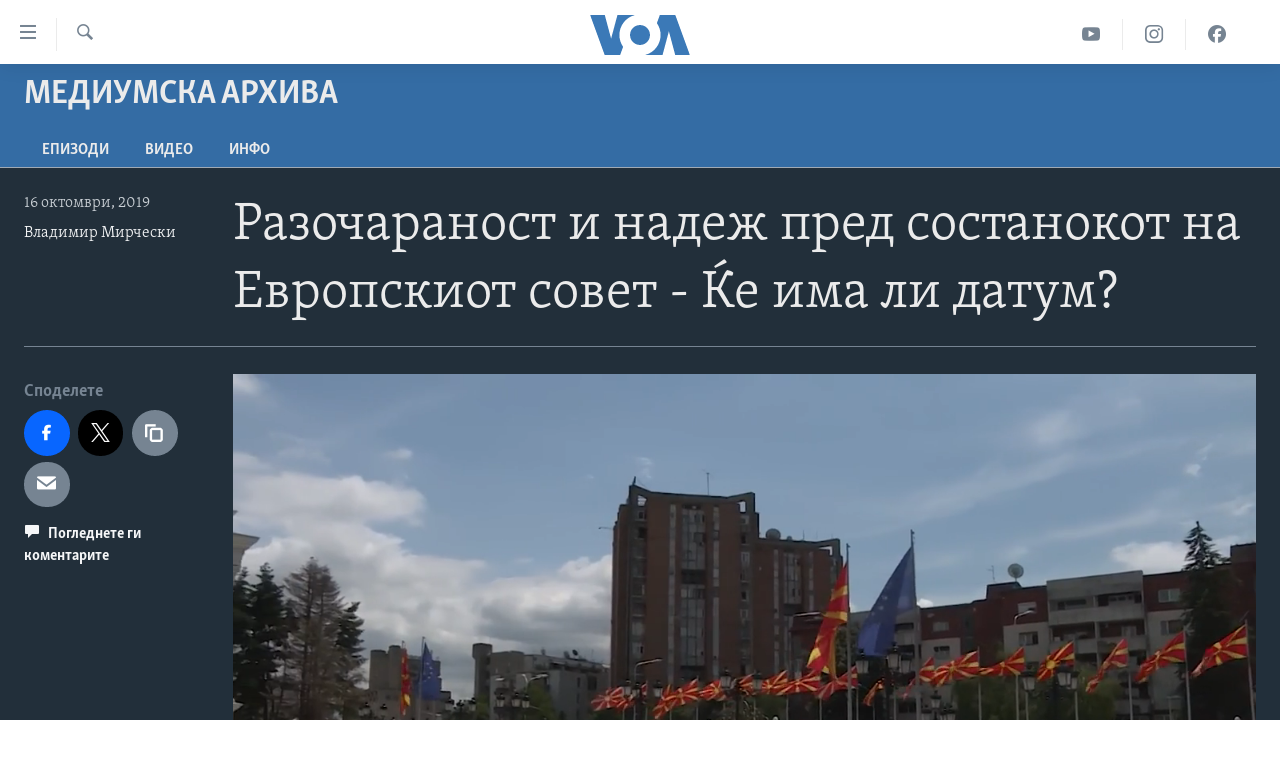

--- FILE ---
content_type: text/html; charset=utf-8
request_url: https://mk.voanews.com/a/5126371.html
body_size: 11314
content:

<!DOCTYPE html>
<html lang="mk" dir="ltr" class="no-js">
<head>
<link href="/Content/responsive/VOA/mk-MK/VOA-mk-MK.css?&amp;av=0.0.0.0&amp;cb=304" rel="stylesheet"/>
<script src="https://tags.voanews.com/voa-pangea/prod/utag.sync.js"></script> <script type='text/javascript' src='https://www.youtube.com/iframe_api' async></script>
<script type="text/javascript">
//a general 'js' detection, must be on top level in <head>, due to CSS performance
document.documentElement.className = "js";
var cacheBuster = "304";
var appBaseUrl = "/";
var imgEnhancerBreakpoints = [0, 144, 256, 408, 650, 1023, 1597];
var isLoggingEnabled = false;
var isPreviewPage = false;
var isLivePreviewPage = false;
if (!isPreviewPage) {
window.RFE = window.RFE || {};
window.RFE.cacheEnabledByParam = window.location.href.indexOf('nocache=1') === -1;
const url = new URL(window.location.href);
const params = new URLSearchParams(url.search);
// Remove the 'nocache' parameter
params.delete('nocache');
// Update the URL without the 'nocache' parameter
url.search = params.toString();
window.history.replaceState(null, '', url.toString());
} else {
window.addEventListener('load', function() {
const links = window.document.links;
for (let i = 0; i < links.length; i++) {
links[i].href = '#';
links[i].target = '_self';
}
})
}
var pwaEnabled = false;
var swCacheDisabled;
</script>
<meta charset="utf-8" />
<title>Разочараност и надеж пред состанокот на Европскиот совет - Ќе има ли датум?</title>
<meta name="description" content="" />
<meta name="keywords" content="Медиумска архива, " />
<meta name="viewport" content="width=device-width, initial-scale=1.0" />
<meta http-equiv="X-UA-Compatible" content="IE=edge" />
<meta name="robots" content="max-image-preview:large"><meta property="fb:pages" content="176413438620" />
<meta name="msvalidate.01" content="3286EE554B6F672A6F2E608C02343C0E" /><meta name="yandex-verification" content="0a637fd1c34879ec" />
<link href="https://mk.voanews.com/a/5126371.html" rel="canonical" />
<meta name="apple-mobile-web-app-title" content="Глас на Америка" />
<meta name="apple-mobile-web-app-status-bar-style" content="black" />
<meta name="apple-itunes-app" content="app-id=632618796, app-argument=//5126371.ltr" />
<meta content="Разочараност и надеж пред состанокот на Европскиот совет - Ќе има ли датум?" property="og:title" />
<meta content="video.other" property="og:type" />
<meta content="https://mk.voanews.com/a/5126371.html" property="og:url" />
<meta content="ВОА" property="og:site_name" />
<meta content="https://www.facebook.com/glasnaamerika" property="article:publisher" />
<meta content="https://gdb.voanews.com/5ead442a-b41c-4569-8230-56f3a8e7e48e_tv_w1200_h630.jpg" property="og:image" />
<meta content="1200" property="og:image:width" />
<meta content="630" property="og:image:height" />
<meta content="129169410948885" property="fb:app_id" />
<meta content="Владимир Мирчески" name="Author" />
<meta content="player" name="twitter:card" />
<meta content="@VOAMacedonian" name="twitter:site" />
<meta content="https://mk.voanews.com/embed/player/article/5126371.html" name="twitter:player" />
<meta content="435" name="twitter:player:width" />
<meta content="314" name="twitter:player:height" />
<meta content="https://voa-video-ns.akamaized.net/pangeavideo/2019/10/5/5e/5ead442a-b41c-4569-8230-56f3a8e7e48e.mp4" name="twitter:player:stream" />
<meta content="video/mp4; codecs=&quot;h264&quot;" name="twitter:player:stream:content_type" />
<meta content="Разочараност и надеж пред состанокот на Европскиот совет - Ќе има ли датум?" name="twitter:title" />
<meta content="" name="twitter:description" />
<link rel="amphtml" href="https://mk.voanews.com/amp/5126371.html" />
<script type="application/ld+json">{"duration":"PT2M31S","uploadDate":"2019-10-16 15:49:00Z","embedUrl":"https://mk.voanews.com/embed/player/article/5126371.html","headline":"Разочараност и надеж пред состанокот на Европскиот совет - Ќе има ли датум?","inLanguage":"mk-MK","keywords":"Медиумска архива","author":{"@type":"Person","url":"https://mk.voanews.com/author/владимир-мирчески/pjp_v","description":"","image":{"@type":"ImageObject"},"name":"Владимир Мирчески"},"datePublished":"2019-10-16 15:49:00Z","dateModified":"2019-10-16 15:49:00Z","publisher":{"logo":{"width":512,"height":220,"@type":"ImageObject","url":"https://mk.voanews.com/Content/responsive/VOA/mk-MK/img/logo.png"},"@type":"Organization","url":"https://mk.voanews.com","sameAs":["https://facebook.com/glasnaamerika","https://www.instagram.com/glasnaamerika/","https://twitter.com/glasnaamerika","https://www.youtube.com/user/voamacedonian"],"name":"Глас на Америка","alternateName":""},"thumbnailUrl":"https://gdb.voanews.com/5ead442a-b41c-4569-8230-56f3a8e7e48e_tv_w1080_h608.jpg","@context":"https://schema.org","@type":"VideoObject","mainEntityOfPage":"https://mk.voanews.com/a/5126371.html","url":"https://mk.voanews.com/a/5126371.html","description":"Разочараност и надеж пред состанокот на Европскиот совет - Ќе има ли датум?","image":{"width":1080,"height":608,"@type":"ImageObject","url":"https://gdb.voanews.com/5ead442a-b41c-4569-8230-56f3a8e7e48e_tv_w1080_h608.jpg"},"name":"Разочараност и надеж пред состанокот на Европскиот совет - Ќе има ли датум?"}</script>
<script src="/Scripts/responsive/infographics.b?v=dVbZ-Cza7s4UoO3BqYSZdbxQZVF4BOLP5EfYDs4kqEo1&amp;av=0.0.0.0&amp;cb=304"></script>
<script src="/Scripts/responsive/loader.b?v=k-Glo3PZlmeSvzVLLV34AUzI5LZTYyUXn8VqJH3e4ug1&amp;av=0.0.0.0&amp;cb=304"></script>
<link rel="icon" type="image/svg+xml" href="/Content/responsive/VOA/img/webApp/favicon.svg" />
<link rel="alternate icon" href="/Content/responsive/VOA/img/webApp/favicon.ico" />
<link rel="apple-touch-icon" sizes="152x152" href="/Content/responsive/VOA/img/webApp/ico-152x152.png" />
<link rel="apple-touch-icon" sizes="144x144" href="/Content/responsive/VOA/img/webApp/ico-144x144.png" />
<link rel="apple-touch-icon" sizes="114x114" href="/Content/responsive/VOA/img/webApp/ico-114x114.png" />
<link rel="apple-touch-icon" sizes="72x72" href="/Content/responsive/VOA/img/webApp/ico-72x72.png" />
<link rel="apple-touch-icon-precomposed" href="/Content/responsive/VOA/img/webApp/ico-57x57.png" />
<link rel="icon" sizes="192x192" href="/Content/responsive/VOA/img/webApp/ico-192x192.png" />
<link rel="icon" sizes="128x128" href="/Content/responsive/VOA/img/webApp/ico-128x128.png" />
<meta name="msapplication-TileColor" content="#ffffff" />
<meta name="msapplication-TileImage" content="/Content/responsive/VOA/img/webApp/ico-144x144.png" />
<link rel="alternate" type="application/rss+xml" title="VOA - Top Stories [RSS]" href="/api/" />
<link rel="sitemap" type="application/rss+xml" href="/sitemap.xml" />
</head>
<body class=" nav-no-loaded cc_theme pg-media js-category-to-nav pg-prog nojs-images ">
<noscript><iframe src="https://www.googletagmanager.com/ns.html?id=GTM-N8MP7P" height="0" width="0" style="display:none;visibility:hidden"></iframe></noscript><script type="text/javascript" data-cookiecategory="analytics">
window.dataLayer = window.dataLayer || [];window.dataLayer.push({ event: 'page_meta_ready',url:"https://mk.voanews.com/a/5126371.html",property_id:"474",article_uid:"5126371",page_title:"Разочараност и надеж пред состанокот на Европскиот совет - Ќе има ли датум?",page_type:"video",content_type:"video",subcontent_type:"video",last_modified:"2019-10-16 15:49:00Z",pub_datetime:"2019-10-16 15:49:00Z",pub_year:"2019",pub_month:"10",pub_day:"16",pub_hour:"15",pub_weekday:"Wednesday",section:"медиумска архива",english_section:"media-archive",byline:"Владимир Мирчески",categories:"media-archive",domain:"mk.voanews.com",language:"Macedonian",language_service:"VOA Macedonian",platform:"web",copied:"no",copied_article:"",copied_title:"",runs_js:"Yes",cms_release:"8.43.0.0.304",enviro_type:"prod",slug:""});
if (top.location === self.location) { //if not inside of an IFrame
var renderGtm = "true";
if (renderGtm === "true") {
(function(w,d,s,l,i){w[l]=w[l]||[];w[l].push({'gtm.start':new Date().getTime(),event:'gtm.js'});var f=d.getElementsByTagName(s)[0],j=d.createElement(s),dl=l!='dataLayer'?'&l='+l:'';j.async=true;j.src='//www.googletagmanager.com/gtm.js?id='+i+dl;f.parentNode.insertBefore(j,f);})(window,document,'script','dataLayer','GTM-N8MP7P');
}
}
</script>
<!--Analytics tag js version start-->
<script type="text/javascript" data-cookiecategory="analytics">
var utag_data={entity:"VOA",cms_release:"8.43.0.0.304",language:"Macedonian",language_service:"VOA Macedonian",short_language_service:"MAC",property_id:"474",platform:"web",platform_short:"W",runs_js:"Yes",page_title:"Разочараност и надеж пред состанокот на Европскиот совет - Ќе има ли датум?",page_type:"video",page_name:"Разочараност и надеж пред состанокот на Европскиот совет - Ќе има ли датум?",content_type:"video",subcontent_type:"video",enviro_type:"prod",url:"https://mk.voanews.com/a/5126371.html",domain:"mk.voanews.com",pub_year:"2019",pub_month:"10",pub_day:"16",pub_hour:"15",pub_weekday:"Wednesday",copied:"no",copied_article:"",copied_title:"",byline:"Владимир Мирчески",categories:"media-archive",slug:"",section:"медиумска архива",english_section:"media-archive",article_uid:"5126371"};
if(typeof(TealiumTagFrom)==='function' && typeof(TealiumTagSearchKeyword)==='function') {
var utag_from=TealiumTagFrom();var utag_searchKeyword=TealiumTagSearchKeyword();
if(utag_searchKeyword!=null && utag_searchKeyword!=='' && utag_data["search_keyword"]==null) utag_data["search_keyword"]=utag_searchKeyword;if(utag_from!=null && utag_from!=='') utag_data["from"]=TealiumTagFrom();}
if(window.top!== window.self&&utag_data.page_type==="snippet"){utag_data.page_type = 'iframe';}
try{if(window.top!==window.self&&window.self.location.hostname===window.top.location.hostname){utag_data.platform = 'self-embed';utag_data.platform_short = 'se';}}catch(e){if(window.top!==window.self&&window.self.location.search.includes("platformType=self-embed")){utag_data.platform = 'cross-promo';utag_data.platform_short = 'cp';}}
(function(a,b,c,d){ a="https://tags.voanews.com/voa-pangea/prod/utag.js"; b=document;c="script";d=b.createElement(c);d.src=a;d.type="text/java"+c;d.async=true; a=b.getElementsByTagName(c)[0];a.parentNode.insertBefore(d,a); })();
</script>
<!--Analytics tag js version end-->
<!-- Analytics tag management NoScript -->
<noscript>
<img style="position: absolute; border: none;" src="https://ssc.voanews.com/b/ss/bbgprod,bbgentityvoa/1/G.4--NS/1018573229?pageName=voa%3amac%3aw%3avideo%3a%d0%a0%d0%b0%d0%b7%d0%be%d1%87%d0%b0%d1%80%d0%b0%d0%bd%d0%be%d1%81%d1%82%20%d0%b8%20%d0%bd%d0%b0%d0%b4%d0%b5%d0%b6%20%d0%bf%d1%80%d0%b5%d0%b4%20%d1%81%d0%be%d1%81%d1%82%d0%b0%d0%bd%d0%be%d0%ba%d0%be%d1%82%20%d0%bd%d0%b0%20%d0%95%d0%b2%d1%80%d0%be%d0%bf%d1%81%d0%ba%d0%b8%d0%be%d1%82%20%d1%81%d0%be%d0%b2%d0%b5%d1%82%20-%20%d0%8c%d0%b5%20%d0%b8%d0%bc%d0%b0%20%d0%bb%d0%b8%20%d0%b4%d0%b0%d1%82%d1%83%d0%bc%3f&amp;c6=%d0%a0%d0%b0%d0%b7%d0%be%d1%87%d0%b0%d1%80%d0%b0%d0%bd%d0%be%d1%81%d1%82%20%d0%b8%20%d0%bd%d0%b0%d0%b4%d0%b5%d0%b6%20%d0%bf%d1%80%d0%b5%d0%b4%20%d1%81%d0%be%d1%81%d1%82%d0%b0%d0%bd%d0%be%d0%ba%d0%be%d1%82%20%d0%bd%d0%b0%20%d0%95%d0%b2%d1%80%d0%be%d0%bf%d1%81%d0%ba%d0%b8%d0%be%d1%82%20%d1%81%d0%be%d0%b2%d0%b5%d1%82%20-%20%d0%8c%d0%b5%20%d0%b8%d0%bc%d0%b0%20%d0%bb%d0%b8%20%d0%b4%d0%b0%d1%82%d1%83%d0%bc%3f&amp;v36=8.43.0.0.304&amp;v6=D=c6&amp;g=https%3a%2f%2fmk.voanews.com%2fa%2f5126371.html&amp;c1=D=g&amp;v1=D=g&amp;events=event1&amp;c16=voa%20macedonian&amp;v16=D=c16&amp;c5=media-archive&amp;v5=D=c5&amp;ch=%d0%9c%d0%b5%d0%b4%d0%b8%d1%83%d0%bc%d1%81%d0%ba%d0%b0%20%d0%b0%d1%80%d1%85%d0%b8%d0%b2%d0%b0&amp;c15=macedonian&amp;v15=D=c15&amp;c4=video&amp;v4=D=c4&amp;c14=5126371&amp;v14=D=c14&amp;v20=no&amp;c17=web&amp;v17=D=c17&amp;mcorgid=518abc7455e462b97f000101%40adobeorg&amp;server=mk.voanews.com&amp;pageType=D=c4&amp;ns=bbg&amp;v29=D=server&amp;v25=voa&amp;v30=474&amp;v105=D=User-Agent " alt="analytics" width="1" height="1" /></noscript>
<!-- End of Analytics tag management NoScript -->
<!--*** Accessibility links - For ScreenReaders only ***-->
<section>
<div class="sr-only">
<h2>Линкови за пристапност</h2>
<ul>
<li><a href="#content" data-disable-smooth-scroll="1">Премини на главната содржина</a></li>
<li><a href="#navigation" data-disable-smooth-scroll="1">Премини до страната за навигација</a></li>
<li><a href="#txtHeaderSearch" data-disable-smooth-scroll="1">Пребарувај</a></li>
</ul>
</div>
</section>
<div dir="ltr">
<div id="page">
<aside>
<div class="ctc-message pos-fix">
<div class="ctc-message__inner">Link has been copied to clipboard</div>
</div>
</aside>
<div class="hdr-20 hdr-20--big">
<div class="hdr-20__inner">
<div class="hdr-20__max pos-rel">
<div class="hdr-20__side hdr-20__side--primary d-flex">
<label data-for="main-menu-ctrl" data-switcher-trigger="true" data-switch-target="main-menu-ctrl" class="burger hdr-trigger pos-rel trans-trigger" data-trans-evt="click" data-trans-id="menu">
<span class="ico ico-close hdr-trigger__ico hdr-trigger__ico--close burger__ico burger__ico--close"></span>
<span class="ico ico-menu hdr-trigger__ico hdr-trigger__ico--open burger__ico burger__ico--open"></span>
</label>
<div class="menu-pnl pos-fix trans-target" data-switch-target="main-menu-ctrl" data-trans-id="menu">
<div class="menu-pnl__inner">
<nav class="main-nav menu-pnl__item menu-pnl__item--first">
<ul class="main-nav__list accordeon" data-analytics-tales="false" data-promo-name="link" data-location-name="nav,secnav">
<li class="main-nav__item">
<a class="main-nav__item-name main-nav__item-name--link" href="http://m.mk.voanews.com/" title="Дома" >Дома</a>
</li>
<li class="main-nav__item accordeon__item" data-switch-target="menu-item-1288">
<label class="main-nav__item-name main-nav__item-name--label accordeon__control-label" data-switcher-trigger="true" data-for="menu-item-1288">
Рубрики
<span class="ico ico-chevron-down main-nav__chev"></span>
</label>
<div class="main-nav__sub-list">
<a class="main-nav__item-name main-nav__item-name--link main-nav__item-name--sub" href="/z/1733" title="САД" data-item-name="aktuelno-usa" >САД</a>
<a class="main-nav__item-name main-nav__item-name--link main-nav__item-name--sub" href="/z/1729" title="Македонија" data-item-name="aktuelno-macedonia" >Македонија</a>
<a class="main-nav__item-name main-nav__item-name--link main-nav__item-name--sub" href="/z/1724" title="Свет" data-item-name="aktuelno-world" >Свет</a>
<a class="main-nav__item-name main-nav__item-name--link main-nav__item-name--sub" href="/z/1725" title="Економија" data-item-name="aktuelno-economy" >Економија</a>
<a class="main-nav__item-name main-nav__item-name--link main-nav__item-name--sub" href="/z/1731" title="Политика" data-item-name="aktuelno-politics" >Политика</a>
<a class="main-nav__item-name main-nav__item-name--link main-nav__item-name--sub" href="/z/1727" title="Здравје" data-item-name="aktuelno-health" >Здравје</a>
<a class="main-nav__item-name main-nav__item-name--link main-nav__item-name--sub" href="/z/1732" title="Наука" data-item-name="aktuelno-science" >Наука</a>
<a class="main-nav__item-name main-nav__item-name--link main-nav__item-name--sub" href="/z/1723" title="Уметност и забава" data-item-name="aktuelno-culture" >Уметност и забава</a>
<a class="main-nav__item-name main-nav__item-name--link main-nav__item-name--sub" href="/z/1728" title="Интервјуа" data-item-name="aktuelno-interviews" >Интервјуа</a>
</div>
</li>
<li class="main-nav__item">
<a class="main-nav__item-name main-nav__item-name--link" href="/z/1730" title="Фотогалерии" data-item-name="photos" >Фотогалерии</a>
</li>
<li class="main-nav__item">
<a class="main-nav__item-name main-nav__item-name--link" href="/z/7703" title="Документарци" data-item-name="documentaries" >Документарци</a>
</li>
<li class="main-nav__item accordeon__item" data-switch-target="menu-item-767">
<label class="main-nav__item-name main-nav__item-name--label accordeon__control-label" data-switcher-trigger="true" data-for="menu-item-767">
Архивирана програма
<span class="ico ico-chevron-down main-nav__chev"></span>
</label>
<div class="main-nav__sub-list">
<a class="main-nav__item-name main-nav__item-name--link main-nav__item-name--sub" href="https://mk.voanews.com/z/1735" title="Newsflash - Архива" >Newsflash - Архива</a>
<a class="main-nav__item-name main-nav__item-name--link main-nav__item-name--sub" href="/z/2238" title="Вести од САД во минута - Архива" data-item-name="voa-60" >Вести од САД во минута - Архива</a>
<a class="main-nav__item-name main-nav__item-name--link main-nav__item-name--sub" href="https://mk.voanews.com/p/7392.html" title="Избори во САД 2020 - Архива" >Избори во САД 2020 - Архива</a>
</div>
</li>
<li class="main-nav__item">
<a class="main-nav__item-name main-nav__item-name--link" href="/p/3921.html" title="За нас" data-item-name="about-us-mk" >За нас</a>
</li>
</ul>
</nav>
<div class="menu-pnl__item">
<a href="https://learningenglish.voanews.com/" class="menu-pnl__item-link" alt="Learning English">Learning English</a>
</div>
<div class="menu-pnl__item menu-pnl__item--social">
<h5 class="menu-pnl__sub-head">Накусо...</h5>
<a href="https://facebook.com/glasnaamerika" title="Следете не` на Фејсбук" data-analytics-text="follow_on_facebook" class="btn btn--rounded btn--social-inverted menu-pnl__btn js-social-btn btn-facebook" target="_blank" rel="noopener">
<span class="ico ico-facebook-alt ico--rounded"></span>
</a>
<a href="https://www.instagram.com/glasnaamerika/" title="Follow us on Instagram" data-analytics-text="follow_on_instagram" class="btn btn--rounded btn--social-inverted menu-pnl__btn js-social-btn btn-instagram" target="_blank" rel="noopener">
<span class="ico ico-instagram ico--rounded"></span>
</a>
<a href="https://twitter.com/glasnaamerika" title="Следете не` на Твитер" data-analytics-text="follow_on_twitter" class="btn btn--rounded btn--social-inverted menu-pnl__btn js-social-btn btn-twitter" target="_blank" rel="noopener">
<span class="ico ico-twitter ico--rounded"></span>
</a>
<a href="https://www.youtube.com/user/voamacedonian" title="Следете не` на Јутјуб" data-analytics-text="follow_on_youtube" class="btn btn--rounded btn--social-inverted menu-pnl__btn js-social-btn btn-youtube" target="_blank" rel="noopener">
<span class="ico ico-youtube ico--rounded"></span>
</a>
</div>
<div class="menu-pnl__item">
<a href="/navigation/allsites" class="menu-pnl__item-link">
<span class="ico ico-languages "></span>
Јазици
</a>
</div>
</div>
</div>
<label data-for="top-search-ctrl" data-switcher-trigger="true" data-switch-target="top-search-ctrl" class="top-srch-trigger hdr-trigger">
<span class="ico ico-close hdr-trigger__ico hdr-trigger__ico--close top-srch-trigger__ico top-srch-trigger__ico--close"></span>
<span class="ico ico-search hdr-trigger__ico hdr-trigger__ico--open top-srch-trigger__ico top-srch-trigger__ico--open"></span>
</label>
<div class="srch-top srch-top--in-header" data-switch-target="top-search-ctrl">
<div class="container">
<form action="/s" class="srch-top__form srch-top__form--in-header" id="form-topSearchHeader" method="get" role="search"><label for="txtHeaderSearch" class="sr-only">Search</label>
<input type="text" id="txtHeaderSearch" name="k" placeholder="Внесете израз за пребарување" accesskey="s" value="" class="srch-top__input analyticstag-event" onkeydown="if (event.keyCode === 13) { FireAnalyticsTagEventOnSearch('search', $dom.get('#txtHeaderSearch')[0].value) }" />
<button title="Search" type="submit" class="btn btn--top-srch analyticstag-event" onclick="FireAnalyticsTagEventOnSearch('search', $dom.get('#txtHeaderSearch')[0].value) ">
<span class="ico ico-search"></span>
</button></form>
</div>
</div>
<a href="/" class="main-logo-link">
<img src="/Content/responsive/VOA/mk-MK/img/logo-compact.svg" class="main-logo main-logo--comp" alt="site logo">
<img src="/Content/responsive/VOA/mk-MK/img/logo.svg" class="main-logo main-logo--big" alt="site logo">
</a>
</div>
<div class="hdr-20__side hdr-20__side--secondary d-flex">
<a href="https://www.facebook.com/glasnaamerika" title="Facebook" class="hdr-20__secondary-item" data-item-name="custom1">
<span class="ico-custom ico-custom--1 hdr-20__secondary-icon"></span>
</a>
<a href="https://www.instagram.com/glasnaamerika/" title="Instagram" class="hdr-20__secondary-item" data-item-name="custom3">
<span class="ico-custom ico-custom--3 hdr-20__secondary-icon"></span>
</a>
<a href="https://www.youtube.com/user/voamacedonian" title="YouTube" class="hdr-20__secondary-item" data-item-name="custom2">
<span class="ico-custom ico-custom--2 hdr-20__secondary-icon"></span>
</a>
<a href="/s" title="Search" class="hdr-20__secondary-item hdr-20__secondary-item--search" data-item-name="search">
<span class="ico ico-search hdr-20__secondary-icon hdr-20__secondary-icon--search"></span>
</a>
<div class="srch-bottom">
<form action="/s" class="srch-bottom__form d-flex" id="form-bottomSearch" method="get" role="search"><label for="txtSearch" class="sr-only">Search</label>
<input type="search" id="txtSearch" name="k" placeholder="Внесете израз за пребарување" accesskey="s" value="" class="srch-bottom__input analyticstag-event" onkeydown="if (event.keyCode === 13) { FireAnalyticsTagEventOnSearch('search', $dom.get('#txtSearch')[0].value) }" />
<button title="Search" type="submit" class="btn btn--bottom-srch analyticstag-event" onclick="FireAnalyticsTagEventOnSearch('search', $dom.get('#txtSearch')[0].value) ">
<span class="ico ico-search"></span>
</button></form>
</div>
</div>
<img src="/Content/responsive/VOA/mk-MK/img/logo-print.gif" class="logo-print" alt="site logo">
<img src="/Content/responsive/VOA/mk-MK/img/logo-print_color.png" class="logo-print logo-print--color" alt="site logo">
</div>
</div>
</div>
<script>
if (document.body.className.indexOf('pg-home') > -1) {
var nav2In = document.querySelector('.hdr-20__inner');
var nav2Sec = document.querySelector('.hdr-20__side--secondary');
var secStyle = window.getComputedStyle(nav2Sec);
if (nav2In && window.pageYOffset < 150 && secStyle['position'] !== 'fixed') {
nav2In.classList.add('hdr-20__inner--big')
}
}
</script>
<div class="c-hlights c-hlights--breaking c-hlights--no-item" data-hlight-display="mobile,desktop">
<div class="c-hlights__wrap container p-0">
<div class="c-hlights__nav">
<a role="button" href="#" title="Претходно">
<span class="ico ico-chevron-backward m-0"></span>
<span class="sr-only">Претходно</span>
</a>
<a role="button" href="#" title="Следно">
<span class="ico ico-chevron-forward m-0"></span>
<span class="sr-only">Следно</span>
</a>
</div>
<span class="c-hlights__label">
<span class="">Breaking News</span>
<span class="switcher-trigger">
<label data-for="more-less-1" data-switcher-trigger="true" class="switcher-trigger__label switcher-trigger__label--more p-b-0" title="Повеќе прикажано">
<span class="ico ico-chevron-down"></span>
</label>
<label data-for="more-less-1" data-switcher-trigger="true" class="switcher-trigger__label switcher-trigger__label--less p-b-0" title="Show less">
<span class="ico ico-chevron-up"></span>
</label>
</span>
</span>
<ul class="c-hlights__items switcher-target" data-switch-target="more-less-1">
</ul>
</div>
</div> <div id="content">
<div class="prog-hdr">
<div class="container">
<a href="/z/1720" class="prog-hdr__link">
<h1 class="title pg-title title--program">Медиумска архива</h1>
</a>
</div>
<div class="nav-tabs nav-tabs--level-1 nav-tabs--prog-hdr nav-tabs--full">
<div class="container">
<div class="row">
<div class="nav-tabs__inner swipe-slide">
<ul class="nav-tabs__list swipe-slide__inner" role="tablist">
<li class="nav-tabs__item nav-tabs__item--prog-hdr nav-tabs__item--full">
<a href="/z/1720">Епизоди</a> </li>
<li class="nav-tabs__item nav-tabs__item--prog-hdr nav-tabs__item--full">
<a href="/z/1720/articles">ВИДЕО</a> </li>
<li class="nav-tabs__item nav-tabs__item--prog-hdr nav-tabs__item--full">
<a href="/z/1720/about">ИНФО</a> </li>
</ul>
</div>
</div>
</div>
</div>
</div>
<div class="media-container">
<div class="container">
<div class="hdr-container">
<div class="row">
<div class="col-title col-xs-12 col-md-10 col-lg-10 pull-right"> <h1 class="">
Разочараност и надеж пред состанокот на Европскиот совет - Ќе има ли датум?
</h1>
</div><div class="col-publishing-details col-xs-12 col-md-2 pull-left"> <div class="publishing-details ">
<div class="published">
<span class="date" >
<time pubdate="pubdate" datetime="2019-10-16T17:49:00+01:00">
16 октомври, 2019
</time>
</span>
</div>
<div class="links">
<ul class="links__list links__list--column">
<li class="links__item">
<a class="links__item-link" href="/author/владимир-мирчески/pjp_v" title="Владимир Мирчески">Владимир Мирчески</a>
</li>
</ul>
</div>
</div>
</div><div class="col-lg-12 separator"> <div class="separator">
<hr class="title-line" />
</div>
</div><div class="col-multimedia col-xs-12 col-md-10 pull-right"> <div class="media-pholder media-pholder--video ">
<div class="c-sticky-container" data-poster="https://gdb.voanews.com/5ead442a-b41c-4569-8230-56f3a8e7e48e_tv_w250_r1.jpg">
<div class="c-sticky-element" data-sp_api="pangea-video" data-persistent data-persistent-browse-out >
<div class="c-mmp c-mmp--enabled c-mmp--loading c-mmp--video c-mmp--detail c-mmp--has-poster c-sticky-element__swipe-el"
data-player_id="" data-title="Разочараност и надеж пред состанокот на Европскиот совет - Ќе има ли датум?" data-hide-title="False"
data-breakpoint_s="320" data-breakpoint_m="640" data-breakpoint_l="992"
data-hlsjs-src="/Scripts/responsive/hls.b"
data-bypass-dash-for-vod="true"
data-bypass-dash-for-live-video="true"
data-bypass-dash-for-live-audio="true"
id="player5126371">
<div class="c-mmp__poster js-poster c-mmp__poster--video">
<img src="https://gdb.voanews.com/5ead442a-b41c-4569-8230-56f3a8e7e48e_tv_w250_r1.jpg" alt="Разочараност и надеж пред состанокот на Европскиот совет - Ќе има ли датум?" title="Разочараност и надеж пред состанокот на Европскиот совет - Ќе има ли датум?" class="c-mmp__poster-image-h" />
</div>
<a class="c-mmp__fallback-link" href="https://voa-video-ns.akamaized.net/pangeavideo/2019/10/5/5e/5ead442a-b41c-4569-8230-56f3a8e7e48e_hq.mp4">
<span class="c-mmp__fallback-link-icon">
<span class="ico ico-play"></span>
</span>
</a>
<div class="c-spinner">
<img src="/Content/responsive/img/player-spinner.png" alt="please wait" title="please wait" />
</div>
<span class="c-mmp__big_play_btn js-btn-play-big">
<span class="ico ico-play"></span>
</span>
<div class="c-mmp__player">
<video src="https://voa-video-ns.akamaized.net/pangeavideo/2019/10/5/5e/5ead442a-b41c-4569-8230-56f3a8e7e48e_hq.mp4" data-fallbacksrc="https://voa-video-ns.akamaized.net/pangeavideo/2019/10/5/5e/5ead442a-b41c-4569-8230-56f3a8e7e48e.mp4" data-fallbacktype="video/mp4" data-type="video/mp4" data-info="Auto" data-sources="[{&quot;AmpSrc&quot;:&quot;https://voa-video-ns.akamaized.net/pangeavideo/2019/10/5/5e/5ead442a-b41c-4569-8230-56f3a8e7e48e_mobile.mp4&quot;,&quot;Src&quot;:&quot;https://voa-video-ns.akamaized.net/pangeavideo/2019/10/5/5e/5ead442a-b41c-4569-8230-56f3a8e7e48e_mobile.mp4&quot;,&quot;Type&quot;:&quot;video/mp4&quot;,&quot;DataInfo&quot;:&quot;270p&quot;,&quot;Url&quot;:null,&quot;BlockAutoTo&quot;:null,&quot;BlockAutoFrom&quot;:null},{&quot;AmpSrc&quot;:&quot;https://voa-video-ns.akamaized.net/pangeavideo/2019/10/5/5e/5ead442a-b41c-4569-8230-56f3a8e7e48e.mp4&quot;,&quot;Src&quot;:&quot;https://voa-video-ns.akamaized.net/pangeavideo/2019/10/5/5e/5ead442a-b41c-4569-8230-56f3a8e7e48e.mp4&quot;,&quot;Type&quot;:&quot;video/mp4&quot;,&quot;DataInfo&quot;:&quot;360p&quot;,&quot;Url&quot;:null,&quot;BlockAutoTo&quot;:null,&quot;BlockAutoFrom&quot;:null},{&quot;AmpSrc&quot;:&quot;https://voa-video-ns.akamaized.net/pangeavideo/2019/10/5/5e/5ead442a-b41c-4569-8230-56f3a8e7e48e_hq.mp4&quot;,&quot;Src&quot;:&quot;https://voa-video-ns.akamaized.net/pangeavideo/2019/10/5/5e/5ead442a-b41c-4569-8230-56f3a8e7e48e_hq.mp4&quot;,&quot;Type&quot;:&quot;video/mp4&quot;,&quot;DataInfo&quot;:&quot;720p&quot;,&quot;Url&quot;:null,&quot;BlockAutoTo&quot;:null,&quot;BlockAutoFrom&quot;:null},{&quot;AmpSrc&quot;:&quot;https://voa-video-ns.akamaized.net/pangeavideo/2019/10/5/5e/5ead442a-b41c-4569-8230-56f3a8e7e48e_fullhd.mp4&quot;,&quot;Src&quot;:&quot;https://voa-video-ns.akamaized.net/pangeavideo/2019/10/5/5e/5ead442a-b41c-4569-8230-56f3a8e7e48e_fullhd.mp4&quot;,&quot;Type&quot;:&quot;video/mp4&quot;,&quot;DataInfo&quot;:&quot;1080p&quot;,&quot;Url&quot;:null,&quot;BlockAutoTo&quot;:null,&quot;BlockAutoFrom&quot;:null}]" data-lt-on-play="0" data-lt-url="" data-autoplay data-preload webkit-playsinline="webkit-playsinline" playsinline="playsinline" style="width:100%" title="Разочараност и надеж пред состанокот на Европскиот совет - Ќе има ли датум?" data-aspect-ratio="640/360" data-sdkadaptive="true" data-sdkamp="false" data-sdktitle="Разочараност и надеж пред состанокот на Европскиот совет - Ќе има ли датум?" data-sdkvideo="html5" data-sdkid="5126371" data-sdktype="Video ondemand">
</video>
</div>
<div class="c-mmp__overlay c-mmp__overlay--title c-mmp__overlay--partial c-mmp__overlay--disabled c-mmp__overlay--slide-from-top js-c-mmp__title-overlay">
<span class="c-mmp__overlay-actions c-mmp__overlay-actions-top js-overlay-actions">
<span class="c-mmp__overlay-actions-link c-mmp__overlay-actions-link--embed js-btn-embed-overlay" title="Embed">
<span class="c-mmp__overlay-actions-link-ico ico ico-embed-code"></span>
<span class="c-mmp__overlay-actions-link-text">Embed</span>
</span>
<span class="c-mmp__overlay-actions-link c-mmp__overlay-actions-link--close-sticky c-sticky-element__close-el" title="close">
<span class="c-mmp__overlay-actions-link-ico ico ico-close"></span>
</span>
</span>
<div class="c-mmp__overlay-title js-overlay-title">
<h5 class="c-mmp__overlay-media-title">
<a class="js-media-title-link" href="/a/5126371.html" target="_blank" rel="noopener" title="Разочараност и надеж пред состанокот на Европскиот совет - Ќе има ли датум?">Разочараност и надеж пред состанокот на Европскиот совет - Ќе има ли датум?</a>
</h5>
</div>
</div>
<div class="c-mmp__overlay c-mmp__overlay--sharing c-mmp__overlay--disabled c-mmp__overlay--slide-from-bottom js-c-mmp__sharing-overlay">
<span class="c-mmp__overlay-actions">
<span class="c-mmp__overlay-actions-link c-mmp__overlay-actions-link--embed js-btn-embed-overlay" title="Embed">
<span class="c-mmp__overlay-actions-link-ico ico ico-embed-code"></span>
<span class="c-mmp__overlay-actions-link-text">Embed</span>
</span>
<span class="c-mmp__overlay-actions-link c-mmp__overlay-actions-link--close js-btn-close-overlay" title="close">
<span class="c-mmp__overlay-actions-link-ico ico ico-close"></span>
</span>
</span>
<div class="c-mmp__overlay-tabs">
<div class="c-mmp__overlay-tab c-mmp__overlay-tab--disabled c-mmp__overlay-tab--slide-backward js-tab-embed-overlay" data-trigger="js-btn-embed-overlay" data-embed-source="//mk.voanews.com/embed/player/0/5126371.html?type=video" role="form">
<div class="c-mmp__overlay-body c-mmp__overlay-body--centered-vertical">
<div class="column">
<div class="c-mmp__status-msg ta-c js-message-embed-code-copied" role="tooltip">
The code has been copied to your clipboard.
</div>
<div class="c-mmp__form-group ta-c">
<input type="text" name="embed_code" class="c-mmp__input-text js-embed-code" dir="ltr" value="" readonly />
<span class="c-mmp__input-btn js-btn-copy-embed-code" title="Copy to clipboard"><span class="ico ico-content-copy"></span></span>
</div>
<hr class="c-mmp__separator-line" />
<div class="c-mmp__form-group ta-c">
<label class="c-mmp__form-inline-element">
<span class="c-mmp__form-inline-element-text" title="width">width</span>
<input type="text" title="width" value="640" data-default="640" dir="ltr" name="embed_width" class="ta-c c-mmp__input-text c-mmp__input-text--xs js-video-embed-width" aria-live="assertive" />
<span class="c-mmp__input-suffix">px</span>
</label>
<label class="c-mmp__form-inline-element">
<span class="c-mmp__form-inline-element-text" title="height">height</span>
<input type="text" title="height" value="360" data-default="360" dir="ltr" name="embed_height" class="ta-c c-mmp__input-text c-mmp__input-text--xs js-video-embed-height" aria-live="assertive" />
<span class="c-mmp__input-suffix">px</span>
</label>
</div>
</div>
</div>
</div>
<div class="c-mmp__overlay-tab c-mmp__overlay-tab--disabled c-mmp__overlay-tab--slide-forward js-tab-sharing-overlay" data-trigger="js-btn-sharing-overlay" role="form">
<div class="c-mmp__overlay-body c-mmp__overlay-body--centered-vertical">
<div class="column">
<div class="not-apply-to-sticky audio-fl-bwd">
<aside class="player-content-share share share--mmp" >
<ul class="share__list">
<li class="share__item">
<a href="https://facebook.com/sharer.php?u=https%3a%2f%2fmk.voanews.com%2fa%2f5126371.html"
data-analytics-text="share_on_facebook"
title="Споделете на Фејсбук" target="_blank"
class="btn bg-transparent btn-facebook js-social-btn">
<span class="ico fs-xl ico-facebook "></span>
<span class="btn__text sr-only">Споделете на Фејсбук</span>
</a>
</li>
<li class="share__item">
<a href="https://twitter.com/share?url=https%3a%2f%2fmk.voanews.com%2fa%2f5126371.html&amp;text=%d0%a0%d0%b0%d0%b7%d0%be%d1%87%d0%b0%d1%80%d0%b0%d0%bd%d0%be%d1%81%d1%82+%d0%b8+%d0%bd%d0%b0%d0%b4%d0%b5%d0%b6+%d0%bf%d1%80%d0%b5%d0%b4+%d1%81%d0%be%d1%81%d1%82%d0%b0%d0%bd%d0%be%d0%ba%d0%be%d1%82+%d0%bd%d0%b0+%d0%95%d0%b2%d1%80%d0%be%d0%bf%d1%81%d0%ba%d0%b8%d0%be%d1%82+%d1%81%d0%be%d0%b2%d0%b5%d1%82+-+%d0%8c%d0%b5+%d0%b8%d0%bc%d0%b0+%d0%bb%d0%b8+%d0%b4%d0%b0%d1%82%d1%83%d0%bc%3f"
data-analytics-text="share_on_twitter"
title="Споделете на Твитер" target="_blank"
class="btn bg-transparent btn-twitter js-social-btn">
<span class="ico fs-xl ico-twitter "></span>
<span class="btn__text sr-only">Споделете на Твитер</span>
</a>
</li>
<li class="share__item share__item--sharing-more">
<a title="Повеќе опции за споделување" data-title-additional="Fewer options" class="btn bg-transparent btn--show-more hidden">
<span class="ico fs-xl ico-ellipsis "></span>
</a>
</li>
<li class="share__item share__item--sharing-more">
<a href="/a/5126371.html" title="Share this media" class="btn bg-transparent" target="_blank" rel="noopener">
<span class="ico ico-ellipsis "></span>
</a>
</li>
</ul>
</aside>
</div>
<hr class="c-mmp__separator-line audio-fl-bwd xs-hidden s-hidden" />
<div class="c-mmp__status-msg ta-c js-message-share-url-copied" role="tooltip">
The URL has been copied to your clipboard
</div>
<div class="c-mmp__form-group ta-c audio-fl-bwd xs-hidden s-hidden">
<input type="text" name="share_url" class="c-mmp__input-text js-share-url" value="https://mk.voanews.com/a/5126371.html" dir="ltr" readonly />
<span class="c-mmp__input-btn js-btn-copy-share-url" title="Copy to clipboard"><span class="ico ico-content-copy"></span></span>
</div>
</div>
</div>
</div>
</div>
</div>
<div class="c-mmp__overlay c-mmp__overlay--settings c-mmp__overlay--disabled c-mmp__overlay--slide-from-bottom js-c-mmp__settings-overlay">
<span class="c-mmp__overlay-actions">
<span class="c-mmp__overlay-actions-link c-mmp__overlay-actions-link--close js-btn-close-overlay" title="close">
<span class="c-mmp__overlay-actions-link-ico ico ico-close"></span>
</span>
</span>
<div class="c-mmp__overlay-body c-mmp__overlay-body--centered-vertical">
<div class="column column--scrolling js-sources"></div>
</div>
</div>
<div class="c-mmp__overlay c-mmp__overlay--disabled js-c-mmp__disabled-overlay">
<div class="c-mmp__overlay-body c-mmp__overlay-body--centered-vertical">
<div class="column">
<p class="ta-c"><span class="ico ico-clock"></span>No media source currently available</p>
</div>
</div>
</div>
<div class="c-mmp__cpanel-container js-cpanel-container">
<div class="c-mmp__cpanel c-mmp__cpanel--hidden">
<div class="c-mmp__cpanel-playback-controls">
<span class="c-mmp__cpanel-btn c-mmp__cpanel-btn--play js-btn-play" title="play">
<span class="ico ico-play m-0"></span>
</span>
<span class="c-mmp__cpanel-btn c-mmp__cpanel-btn--pause js-btn-pause" title="pause">
<span class="ico ico-pause m-0"></span>
</span>
</div>
<div class="c-mmp__cpanel-progress-controls">
<span class="c-mmp__cpanel-progress-controls-current-time js-current-time" dir="ltr">0:00</span>
<span class="c-mmp__cpanel-progress-controls-duration js-duration" dir="ltr">
0:02:31
</span>
<span class="c-mmp__indicator c-mmp__indicator--horizontal" dir="ltr">
<span class="c-mmp__indicator-lines js-progressbar">
<span class="c-mmp__indicator-line c-mmp__indicator-line--range js-playback-range" style="width:100%"></span>
<span class="c-mmp__indicator-line c-mmp__indicator-line--buffered js-playback-buffered" style="width:0%"></span>
<span class="c-mmp__indicator-line c-mmp__indicator-line--tracked js-playback-tracked" style="width:0%"></span>
<span class="c-mmp__indicator-line c-mmp__indicator-line--played js-playback-played" style="width:0%"></span>
<span class="c-mmp__indicator-line c-mmp__indicator-line--live js-playback-live"><span class="strip"></span></span>
<span class="c-mmp__indicator-btn ta-c js-progressbar-btn">
<button class="c-mmp__indicator-btn-pointer" type="button"></button>
</span>
<span class="c-mmp__badge c-mmp__badge--tracked-time c-mmp__badge--hidden js-progressbar-indicator-badge" dir="ltr" style="left:0%">
<span class="c-mmp__badge-text js-progressbar-indicator-badge-text">0:00</span>
</span>
</span>
</span>
</div>
<div class="c-mmp__cpanel-additional-controls">
<span class="c-mmp__cpanel-additional-controls-volume js-volume-controls">
<span class="c-mmp__cpanel-btn c-mmp__cpanel-btn--volume js-btn-volume" title="volume">
<span class="ico ico-volume-unmuted m-0"></span>
</span>
<span class="c-mmp__indicator c-mmp__indicator--vertical js-volume-panel" dir="ltr">
<span class="c-mmp__indicator-lines js-volumebar">
<span class="c-mmp__indicator-line c-mmp__indicator-line--range js-volume-range" style="height:100%"></span>
<span class="c-mmp__indicator-line c-mmp__indicator-line--volume js-volume-level" style="height:0%"></span>
<span class="c-mmp__indicator-slider">
<span class="c-mmp__indicator-btn ta-c c-mmp__indicator-btn--hidden js-volumebar-btn">
<button class="c-mmp__indicator-btn-pointer" type="button"></button>
</span>
</span>
</span>
</span>
</span>
<div class="c-mmp__cpanel-additional-controls-settings js-settings-controls">
<span class="c-mmp__cpanel-btn c-mmp__cpanel-btn--settings-overlay js-btn-settings-overlay" title="source switch">
<span class="ico ico-settings m-0"></span>
</span>
<span class="c-mmp__cpanel-btn c-mmp__cpanel-btn--settings-expand js-btn-settings-expand" title="source switch">
<span class="ico ico-settings m-0"></span>
</span>
<div class="c-mmp__expander c-mmp__expander--sources js-c-mmp__expander--sources">
<div class="c-mmp__expander-content js-sources"></div>
</div>
</div>
<a href="/embed/player/Article/5126371.html?type=video&amp;FullScreenMode=True" target="_blank" rel="noopener" class="c-mmp__cpanel-btn c-mmp__cpanel-btn--fullscreen js-btn-fullscreen" title="fullscreen">
<span class="ico ico-fullscreen m-0"></span>
</a>
</div>
</div>
</div>
</div>
</div>
</div>
</div>
</div><div class="col-xs-12 col-md-2 col-lg-2 pull-left"> <aside class="share flex-column js-share--apply-sticky js-share--expandable js-share--horizontal" >
<span class="label label--share stand-alone">Споделете</span>
<ul class="share__list">
<li class="share__item">
<a href="https://facebook.com/sharer.php?u=https%3a%2f%2fmk.voanews.com%2fa%2f5126371.html"
data-analytics-text="share_on_facebook"
title="Споделете на Фејсбук" target="_blank"
class="btn btn--rounded btn-facebook js-social-btn">
<span class="ico ico--rounded ico-facebook ico--l"></span>
</a>
</li>
<li class="share__item">
<a href="https://twitter.com/share?url=https%3a%2f%2fmk.voanews.com%2fa%2f5126371.html&amp;text=%d0%a0%d0%b0%d0%b7%d0%be%d1%87%d0%b0%d1%80%d0%b0%d0%bd%d0%be%d1%81%d1%82+%d0%b8+%d0%bd%d0%b0%d0%b4%d0%b5%d0%b6+%d0%bf%d1%80%d0%b5%d0%b4+%d1%81%d0%be%d1%81%d1%82%d0%b0%d0%bd%d0%be%d0%ba%d0%be%d1%82+%d0%bd%d0%b0+%d0%95%d0%b2%d1%80%d0%be%d0%bf%d1%81%d0%ba%d0%b8%d0%be%d1%82+%d1%81%d0%be%d0%b2%d0%b5%d1%82+-+%d0%8c%d0%b5+%d0%b8%d0%bc%d0%b0+%d0%bb%d0%b8+%d0%b4%d0%b0%d1%82%d1%83%d0%bc%3f"
data-analytics-text="share_on_twitter"
title="Споделете на Твитер" target="_blank"
class="btn btn--rounded btn-twitter js-social-btn">
<span class="ico ico--rounded ico-twitter ico--l"></span>
</a>
</li>
<li class="share__item">
<div class="ctc">
<input type="text" class="ctc__input" readonly="readonly">
<button class="btn btn--rounded btn--ctc ctc__button" value="text" role="copy link" js-href="https://mk.voanews.com/a/5126371.html" title="copy link">
<span class="ico ico-content-copy ico--rounded ico--l"></span>
</button>
</div>
</li>
<li class="share__item">
<a href="mailto:?body=https%3a%2f%2fmk.voanews.com%2fa%2f5126371.html&amp;subject=Разочараност и надеж пред состанокот на Европскиот совет - Ќе има ли датум?"
title="Испратете до пријател"
class="btn btn--rounded btn-email ">
<span class="ico ico--rounded ico-email ico--l"></span>
</a>
</li>
<li class="share__item share__item--sharing-more">
<a title="Повеќе опции за споделување" data-title-additional="Fewer options" class="btn btn--rounded btn--show-more hidden">
<span class="ico ico--rounded ico-ellipsis ico--l"></span>
</a>
</li>
</ul>
</aside>
<div class="links">
<p class="buttons link-comments p-0">
<a href="#comments" class="btn btn--link p-t-0">
<span class="ico ico-comment"></span><span class="btn__text">
Погледнете ги коментарите
</span>
</a>
</p>
</div>
</div>
</div>
</div>
</div>
</div>
<div class="container">
<div class="body-container">
<div class="row">
<div class="col-xs-12 col-sm-12 col-md-7 col-lg-7 col-md-offset-2 col-lg-offset-2 pull-left bottom-offset content-offset">
<div id="comments" class="comments-parent">
<div class="row">
<div class="col-xs-12">
<div class="comments comments--fb">
<h3 class="section-head">Facebook Forum</h3>
<div class="comments-form comments-facebook">
<div class="fb-comments" data-href="https://mk.voanews.com/a/5126371.html" data-numposts="2" data-mobile="true"></div>
</div>
</div>
</div>
</div>
</div>
</div>
<div class="col-xs-12 col-md-7 col-md-offset-2 pull-left"> <div class="content-offset">
<div class="media-block-wrap">
<h2 class="section-head">Епизоди</h2>
<div class="row">
<ul>
<li class="col-xs-6 col-sm-4 col-md-4 col-lg-4">
<div class="media-block ">
<a href="/a/siri%D1%98a-opfatena-od-masovni-odmazdnichki-ubistva-i-humanitarna-kriza/8011764.html" class="img-wrap img-wrap--t-spac img-wrap--size-4" title="Сирија опфатена од масовни одмазднички убиства и хуманитарна криза">
<div class="thumb thumb16_9">
<noscript class="nojs-img">
<img src="https://gdb.voanews.com/bb2e4e75-b0d6-48b4-10f5-08dd5c8d307c_tv_w160_r1.jpg" alt="Сирија опфатена од масовни одмазднички убиства и хуманитарна криза" />
</noscript>
<img data-src="https://gdb.voanews.com/bb2e4e75-b0d6-48b4-10f5-08dd5c8d307c_tv_w33_r1.jpg" src="" alt="Сирија опфатена од масовни одмазднички убиства и хуманитарна криза" class=""/>
</div>
<span class="ico ico-video ico--media-type"></span>
</a>
<div class="media-block__content">
<span class="date date--mb date--size-4" >март 17, 2025</span>
<a href="/a/siri%D1%98a-opfatena-od-masovni-odmazdnichki-ubistva-i-humanitarna-kriza/8011764.html">
<h4 class="media-block__title media-block__title--size-4" title="Сирија опфатена од масовни одмазднички убиства и хуманитарна криза">
Сирија опфатена од масовни одмазднички убиства и хуманитарна криза
</h4>
</a>
</div>
</div>
</li>
<li class="col-xs-6 col-sm-4 col-md-4 col-lg-4">
<div class="media-block ">
<a href="/a/ukrainski-inzhener-zaginal-na-frontot-no-od-negovi-skici-se-rodi-novo-detsko-igralishte/8011761.html" class="img-wrap img-wrap--t-spac img-wrap--size-4" title="Украински инженер загинал на фронтот, но од негови скици се роди ново детско игралиште">
<div class="thumb thumb16_9">
<noscript class="nojs-img">
<img src="https://gdb.voanews.com/9ad47a04-f9c2-4ab7-3656-08dd5c897904_tv_w160_r1.jpg" alt="Украински инженер загинал на фронтот, но од негови скици се роди ново детско игралиште" />
</noscript>
<img data-src="https://gdb.voanews.com/9ad47a04-f9c2-4ab7-3656-08dd5c897904_tv_w33_r1.jpg" src="" alt="Украински инженер загинал на фронтот, но од негови скици се роди ново детско игралиште" class=""/>
</div>
<span class="ico ico-video ico--media-type"></span>
</a>
<div class="media-block__content">
<span class="date date--mb date--size-4" >март 16, 2025</span>
<a href="/a/ukrainski-inzhener-zaginal-na-frontot-no-od-negovi-skici-se-rodi-novo-detsko-igralishte/8011761.html">
<h4 class="media-block__title media-block__title--size-4" title="Украински инженер загинал на фронтот, но од негови скици се роди ново детско игралиште">
Украински инженер загинал на фронтот, но од негови скици се роди ново детско игралиште
</h4>
</a>
</div>
</div>
</li>
<li class="col-xs-6 col-sm-4 col-md-4 col-lg-4">
<div class="media-block ">
<a href="/a/umetnosta-dobiva-nova-forma-so-veshtachkata-inteligenci%D1%98a/8011089.html" class="img-wrap img-wrap--t-spac img-wrap--size-4" title="Уметноста добива нова форма со вештачката интелигенција">
<div class="thumb thumb16_9">
<noscript class="nojs-img">
<img src="https://gdb.voanews.com/1aba7f61-496e-4806-09c4-08dd5c8b1668_tv_w160_r1.jpg" alt="Уметноста добива нова форма со вештачката интелигенција" />
</noscript>
<img data-src="https://gdb.voanews.com/1aba7f61-496e-4806-09c4-08dd5c8b1668_tv_w33_r1.jpg" src="" alt="Уметноста добива нова форма со вештачката интелигенција" class=""/>
</div>
<span class="ico ico-video ico--media-type"></span>
</a>
<div class="media-block__content">
<span class="date date--mb date--size-4" >март 15, 2025</span>
<a href="/a/umetnosta-dobiva-nova-forma-so-veshtachkata-inteligenci%D1%98a/8011089.html">
<h4 class="media-block__title media-block__title--size-4" title="Уметноста добива нова форма со вештачката интелигенција">
Уметноста добива нова форма со вештачката интелигенција
</h4>
</a>
</div>
</div>
</li>
<li class="col-xs-6 col-sm-4 col-md-4 col-lg-4">
<div class="media-block ">
<a href="/a/hidrocentrali-postari-od-polovina-vek-vo-kakva-sosto%D1%98ba-e-makedonskiot-energetski-sistem-/8009669.html" class="img-wrap img-wrap--t-spac img-wrap--size-4" title="Хидроцентрали постари од половина век: Во каква состојба е македонскиот енергетски систем?">
<div class="thumb thumb16_9">
<noscript class="nojs-img">
<img src="https://gdb.voanews.com/af5bc2d8-19a6-4ff9-3428-08dd5c897904_tv_w160_r1.jpg" alt="Хидроцентрали постари од половина век: Во каква состојба е македонскиот енергетски систем?" />
</noscript>
<img data-src="https://gdb.voanews.com/af5bc2d8-19a6-4ff9-3428-08dd5c897904_tv_w33_r1.jpg" src="" alt="Хидроцентрали постари од половина век: Во каква состојба е македонскиот енергетски систем?" class=""/>
</div>
<span class="ico ico-video ico--media-type"></span>
</a>
<div class="media-block__content">
<span class="date date--mb date--size-4" >март 14, 2025</span>
<a href="/a/hidrocentrali-postari-od-polovina-vek-vo-kakva-sosto%D1%98ba-e-makedonskiot-energetski-sistem-/8009669.html">
<h4 class="media-block__title media-block__title--size-4" title="Хидроцентрали постари од половина век: Во каква состојба е македонскиот енергетски систем?">
Хидроцентрали постари од половина век: Во каква состојба е македонскиот енергетски систем?
</h4>
</a>
</div>
</div>
</li>
<li class="col-xs-6 col-sm-4 col-md-4 col-lg-4">
<div class="media-block ">
<a href="/a/kaliforni%D1%98a-go-povleche-zakonot-za-otchetnost-ka%D1%98-soci%D1%98alnite-mediumi/8009802.html" class="img-wrap img-wrap--t-spac img-wrap--size-4" title="Калифорнија го повлече законот за отчетност кај социјалните медиуми">
<div class="thumb thumb16_9">
<noscript class="nojs-img">
<img src="https://gdb.voanews.com/c4ae7e21-0677-4e98-3450-08dd5c897904_tv_w160_r1.jpg" alt="Калифорнија го повлече законот за отчетност кај социјалните медиуми" />
</noscript>
<img data-src="https://gdb.voanews.com/c4ae7e21-0677-4e98-3450-08dd5c897904_tv_w33_r1.jpg" src="" alt="Калифорнија го повлече законот за отчетност кај социјалните медиуми" class=""/>
</div>
<span class="ico ico-video ico--media-type"></span>
</a>
<div class="media-block__content">
<span class="date date--mb date--size-4" >март 14, 2025</span>
<a href="/a/kaliforni%D1%98a-go-povleche-zakonot-za-otchetnost-ka%D1%98-soci%D1%98alnite-mediumi/8009802.html">
<h4 class="media-block__title media-block__title--size-4" title="Калифорнија го повлече законот за отчетност кај социјалните медиуми">
Калифорнија го повлече законот за отчетност кај социјалните медиуми
</h4>
</a>
</div>
</div>
</li>
<li class="col-xs-6 col-sm-4 col-md-4 col-lg-4">
<div class="media-block ">
<a href="/a/turci%D1%98a-i-izrael-vo-sprega-za-idninata-na-siri%D1%98a/8009789.html" class="img-wrap img-wrap--t-spac img-wrap--size-4" title="Турција и Израел во спрега за иднината на Сирија">
<div class="thumb thumb16_9">
<noscript class="nojs-img">
<img src="https://gdb.voanews.com/3294795c-3298-4948-07fb-08dd5c8b1668_tv_w160_r1.jpg" alt="Турција и Израел во спрега за иднината на Сирија" />
</noscript>
<img data-src="https://gdb.voanews.com/3294795c-3298-4948-07fb-08dd5c8b1668_tv_w33_r1.jpg" src="" alt="Турција и Израел во спрега за иднината на Сирија" class=""/>
</div>
<span class="ico ico-video ico--media-type"></span>
</a>
<div class="media-block__content">
<span class="date date--mb date--size-4" >март 14, 2025</span>
<a href="/a/turci%D1%98a-i-izrael-vo-sprega-za-idninata-na-siri%D1%98a/8009789.html">
<h4 class="media-block__title media-block__title--size-4" title="Турција и Израел во спрега за иднината на Сирија">
Турција и Израел во спрега за иднината на Сирија
</h4>
</a>
</div>
</div>
</li>
</ul>
</div>
<a class="link-more" href="/z/1720">Сите епизоди</a> </div>
<div class="media-block-wrap">
<hr class="line-head" />
<a class="crosslink-important" href="/programs/tv">
<span class="ico ico-chevron-forward pull-right"></span>
<strong>
<span class="ico ico-play-rounded pull-left"></span>
ТВ програма
</strong>
</a> <a class="crosslink-important" href="/programs/radio">
<span class="ico ico-chevron-forward pull-right"></span>
<strong>
<span class="ico ico-audio-rounded pull-left"></span>
Радио програма
</strong>
</a> </div>
</div>
</div>
</div>
</div>
</div>
</div>
<footer role="contentinfo">
<div id="foot" class="foot">
<div class="container">
<div class="foot-nav collapsed" id="foot-nav">
<div class="menu">
<ul class="items">
<li class="socials block-socials">
<span class="handler" id="socials-handler">
Накусо...
</span>
<div class="inner">
<ul class="subitems follow">
<li>
<a href="https://facebook.com/glasnaamerika" title="Следете не` на Фејсбук" data-analytics-text="follow_on_facebook" class="btn btn--rounded js-social-btn btn-facebook" target="_blank" rel="noopener">
<span class="ico ico-facebook-alt ico--rounded"></span>
</a>
</li>
<li>
<a href="https://www.instagram.com/glasnaamerika/" title="Follow us on Instagram" data-analytics-text="follow_on_instagram" class="btn btn--rounded js-social-btn btn-instagram" target="_blank" rel="noopener">
<span class="ico ico-instagram ico--rounded"></span>
</a>
</li>
<li>
<a href="https://twitter.com/glasnaamerika" title="Следете не` на Твитер" data-analytics-text="follow_on_twitter" class="btn btn--rounded js-social-btn btn-twitter" target="_blank" rel="noopener">
<span class="ico ico-twitter ico--rounded"></span>
</a>
</li>
<li>
<a href="https://www.youtube.com/user/voamacedonian" title="Следете не` на Јутјуб" data-analytics-text="follow_on_youtube" class="btn btn--rounded js-social-btn btn-youtube" target="_blank" rel="noopener">
<span class="ico ico-youtube ico--rounded"></span>
</a>
</li>
<li>
<a href="/rssfeeds" title="RSS" data-analytics-text="follow_on_rss" class="btn btn--rounded js-social-btn btn-rss" >
<span class="ico ico-rss ico--rounded"></span>
</a>
</li>
<li>
<a href="/subscribe.html" title="Subscribe" data-analytics-text="follow_on_subscribe" class="btn btn--rounded js-social-btn btn-email" >
<span class="ico ico-email ico--rounded"></span>
</a>
</li>
</ul>
</div>
</li>
<li class="block-primary collapsed collapsible item">
<span class="handler">
ИНФО
<span title="close tab" class="ico ico-chevron-up"></span>
<span title="open tab" class="ico ico-chevron-down"></span>
<span title="add" class="ico ico-plus"></span>
<span title="remove" class="ico ico-minus"></span>
</span>
<div class="inner">
<ul class="subitems">
<li class="subitem">
<a class="handler" href="/p/3921.html" title="За нас" >За нас</a>
</li>
<li class="subitem">
<a class="handler" href="/p/3923.html" title="Контакт" >Контакт</a>
</li>
<li class="subitem">
<a class="handler" href="/p/3922.html" title="Услови за користење" >Услови за користење</a>
</li>
<li class="subitem">
<a class="handler" href="https://www.voanews.com/p/5338.html" title="Приватност" target="_blank" rel="noopener">Приватност</a>
</li>
<li class="subitem">
<a class="handler" href="https://www.voanews.com/section-508" title="Достапност" >Достапност</a>
</li>
<li class="subitem">
<a class="handler" href="http://www.bbgdirect.com/macedonian" title="BBG Direct" target="_blank" rel="noopener">BBG Direct</a>
</li>
</ul>
</div>
</li>
<li class="block-primary collapsed collapsible item">
<span class="handler">
Глас на Америка
<span title="close tab" class="ico ico-chevron-up"></span>
<span title="open tab" class="ico ico-chevron-down"></span>
<span title="add" class="ico ico-plus"></span>
<span title="remove" class="ico ico-minus"></span>
</span>
<div class="inner">
<ul class="subitems">
<li class="subitem">
<a class="handler" href="/z/1721" title="Актуелно" >Актуелно</a>
</li>
<li class="subitem">
<a class="handler" href="https://mk.voanews.com/z/1735" title="Newsflash (TV) - Архива" >Newsflash (TV) - Архива</a>
</li>
<li class="subitem">
<a class="handler" href="/z/2238" title="Вести од САД во минута - Архива" >Вести од САД во минута - Архива</a>
</li>
<li class="subitem">
<a class="handler" href="https://mk.voanews.com/p/7392.html" title="Избори во САД 2020 - Архива" >Избори во САД 2020 - Архива</a>
</li>
<li class="subitem">
<a class="handler" href="https://editorials.voa.gov/z/6199" title="Став на владата на САД" >Став на владата на САД</a>
</li>
</ul>
</div>
</li>
</ul>
</div>
</div>
<div class="foot__item foot__item--copyrights">
<p class="copyright">Глас на Америка © 2025 VOA, Inc. Сите права задржани.</p>
</div>
</div>
</div>
</footer> </div>
</div>
<script defer src="/Scripts/responsive/serviceWorkerInstall.js?cb=304"></script>
<script type="text/javascript">
// opera mini - disable ico font
if (navigator.userAgent.match(/Opera Mini/i)) {
document.getElementsByTagName("body")[0].className += " can-not-ff";
}
// mobile browsers test
if (typeof RFE !== 'undefined' && RFE.isMobile) {
if (RFE.isMobile.any()) {
document.getElementsByTagName("body")[0].className += " is-mobile";
}
else {
document.getElementsByTagName("body")[0].className += " is-not-mobile";
}
}
</script>
<script src="/conf.js?x=304" type="text/javascript"></script>
<div class="responsive-indicator">
<div class="visible-xs-block">XS</div>
<div class="visible-sm-block">SM</div>
<div class="visible-md-block">MD</div>
<div class="visible-lg-block">LG</div>
</div>
<script type="text/javascript">
var bar_data = {
"apiId": "5126371",
"apiType": "1",
"isEmbedded": "0",
"culture": "mk-MK",
"cookieName": "cmsLoggedIn",
"cookieDomain": "mk.voanews.com"
};
</script>
<div id="scriptLoaderTarget" style="display:none;contain:strict;"></div>
</body>
</html>

--- FILE ---
content_type: application/javascript
request_url: https://tags.voanews.com/voa-pangea/prod/utag.24.js?utv=ut4.46.202409121623
body_size: 22635
content:
//tealium universal tag - utag.24 ut4.0.202409121623, Copyright 2024 Tealium.com Inc. All Rights Reserved.
var s_bbg=s_gi("bbgdev")
s_bbg.account="bbgdev";s_bbg.trackDownloadLinks=true;s_bbg.trackExternalLinks=true;s_bbg.trackInlineStats=true;s_bbg.linkInternalFilters="javascript:,amerikaninsesi.com,amerikaninsesi.org,amerikaovozi.com,amerikayidzayn.com,amerikiskhma.com,amharic.voanews.com,ba.voanews.com,blogs.voanews.com,burmese.voanews.com,dandalinvoa.com,darivoa.com,dengeamerika.com,dengiamerika.com,editorials.voa.gov,glasamerike.net,golos-ameriki.ru,gr.voanews.com,insidevoa.com,ir.voanews.com,khmer.voanews.com,lao.voanews.com,learningenglish.voanews.com,mk.voanews.com,pashtovoa.com,polygraph.info,projects.voanews.com,pronounce.voanews.com,radiyoyacuvoa.com,tigrigna.voanews.com,ukrainian.voanews.com,urduvoa.com,voaafaanoromoo.com,voaafrique.com,voabambara.com,voabangla.com,voacambodia.com,voacantonese.com,voachinese.com,voadeewanews.com,voahausa.com,voaindonesia.com,voakorea.com,voalingala.com,voandebele.com,voanews.com,voanoticias.com,voanouvel.com,voaportugues.com,voashona.com,voasomali.com,voaswahili.com,voathai.com,voatibetan.com,voatibetanenglish.com,voatiengviet.com,voazimbabwe.com,zeriamerikes.com,golosameriki.com, vozdeamerica.com";s_bbg.linkLeaveQueryString=false;s_bbg.linkTrackVars="None";s_bbg.linkTrackEvents="None";s_bbg.usePlugins=false;s_bbg.currencyCode="USD";s_bbg.visitorNamespace="bbg";s_bbg.trackingServer="bbg.sc.omtrdc.net";s_bbg.trackingServerSecure="bbg.sc.omtrdc.net";s_bbg.charSet="UTF-8";s_bbg.expectSupplementalData=true;s_bbg.debugTracking=(utag.cfg)?utag.cfg.utagdb:false;function AppMeasurement_Module_ActivityMap(k){function p(){var a=f.pageYOffset+(f.innerHeight||0);a&&a>+g&&(g=a)}function q(){if(e.scrollReachSelector){var a=k.d.querySelector&&k.d.querySelector(e.scrollReachSelector);a?(g=a.scrollTop||0,a.addEventListener("scroll",function(){var d;(d=a&&a.scrollTop+a.clientHeight||0)>g&&(g=d)})):0<v--&&setTimeout(q,1E3)}}function l(a,d){var b,c,n;if(a&&d&&(b=e.c[d]||(e.c[d]=d.split(","))))for(n=0;n<b.length&&(c=b[n++]);)if(-1<a.indexOf(c))return null;return a}function r(a,d,b,c,e){var f,h;if(a.dataset&&(h=a.dataset[d]))f=h;else if(a.getAttribute)if(h=a.getAttribute("data-"+b))f=h;else if(h=a.getAttribute(b))f=h;if(!f&&k.useForcedLinkTracking&&e){var g;a=a.onclick?""+a.onclick:"";d="";if(c&&a&&(b=a.indexOf(c),0<=b)){for(b+=c.length;b<a.length;)if(h=a.charAt(b++),0<="'\"".indexOf(h)){g=h;break}for(var l=!1;b<a.length&&g;){h=a.charAt(b);if(!l&&h===g)break;"\\"===h?l=!0:(d+=h,l=!1);b++}}(g=d)&&(k.w[c]=g)}return f||e&&k.w[c]}function s(a,d,b){var c;return(c=e[d](a,b))&&l(m(c),e[d+"Exclusions"])}function t(a,d,b){var c;if(a&&!(1===(c=a.nodeType)&&(c=a.nodeName)&&(c=c.toUpperCase())&&w[c])&&(1===a.nodeType&&(c=a.nodeValue)&&(d[d.length]=c),b.a||b.t||b.s||!a.getAttribute||((c=a.getAttribute("alt"))?b.a=c:(c=a.getAttribute("title"))?b.t=c:"IMG"==(""+a.nodeName).toUpperCase()&&(c=a.getAttribute("src")||a.src)&&(b.s=c)),(c=a.childNodes)&&c.length))for(a=0;a<c.length;a++)t(c[a],d,b)}function m(a){if(null==a||void 0==a)return a;try{return a.replace(RegExp("^[\\s\\n\\f\\r\\t\t-\r \u00a0\u1680\u180e\u2000-\u200a\u2028\u2029\u205f\u3000\ufeff]+","mg"),"").replace(RegExp("[\\s\\n\\f\\r\\t\t-\r \u00a0\u1680\u180e\u2000-\u200a\u2028\u2029\u205f\u3000\ufeff]+$","mg"),"").replace(RegExp("[\\s\\n\\f\\r\\t\t-\r \u00a0\u1680\u180e\u2000-\u200a\u2028\u2029\u205f\u3000\ufeff]{1,}","mg")," ").substring(0,254)}catch(d){}}var e=this;e.s=k;var f=window;f.s_c_in||(f.s_c_il=[],f.s_c_in=0);e._il=f.s_c_il;e._in=f.s_c_in;e._il[e._in]=e;f.s_c_in++;e._c="s_m";var g=0,u,v=60;e.c={};var w={SCRIPT:1,STYLE:1,LINK:1,CANVAS:1};e._g=function(){var a,d,b,c=k.contextData,e=k.linkObject;(a=k.pageName||k.pageURL)&&(d=s(e,"link",k.linkName))&&(b=s(e,"region"))&&(c["a.activitymap.page"]=a.substring(0,255),c["a.activitymap.link"]=128<d.length?d.substring(0,128):d,c["a.activitymap.region"]=127<b.length?b.substring(0,127):b,0<g&&(c["a.activitymap.xy"]=10*Math.floor(g/10)),c["a.activitymap.pageIDType"]=k.pageName?1:0)};e._d=function(){e.trackScrollReach&&!u&&(e.scrollReachSelector?q():(p(),f.addEventListener&&f.addEventListener("scroll",p,!1)),u=!0)};e.link=function(a,d){var b;if(d)b=l(m(d),e.linkExclusions);else if((b=a)&&!(b=r(a,"sObjectId","s-object-id","s_objectID",1))){var c,f;(f=l(m(a.innerText||a.textContent),e.linkExclusions))||(t(a,c=[],b={a:void 0,t:void 0,s:void 0}),(f=l(m(c.join(""))))||(f=l(m(b.a?b.a:b.t?b.t:b.s?b.s:void 0)))||!(c=(c=a.tagName)&&c.toUpperCase?c.toUpperCase():"")||("INPUT"==c||"SUBMIT"==c&&a.value?f=l(m(a.value)):"IMAGE"==c&&a.src&&(f=l(m(a.src)))));b=f}return b};e.region=function(a){for(var d,b=e.regionIDAttribute||"id";a&&(a=a.parentNode);){if(d=r(a,b,b,b))return d;if("BODY"==a.nodeName)return"BODY"}}}
function AppMeasurement(r){var a=this;a.version="2.23.0";var h=window;h.s_c_in||(h.s_c_il=[],h.s_c_in=0);a._il=h.s_c_il;a._in=h.s_c_in;a._il[a._in]=a;h.s_c_in++;a._c="s_c";var q=h.AppMeasurement.mc;q||(q=null);var p=h,m,s;try{for(m=p.parent,s=p.location;m&&m.location&&s&&""+m.location!==""+s&&p.location&&""+m.location!==""+p.location&&m.location.host===s.host;)p=m,m=p.parent}catch(u){}a.log=function(a){try{console.log(a)}catch(c){}};a.Sa=function(a){return""+parseInt(a)==""+a};a.replace=function(a,c,d){return!a||0>a.indexOf(c)?a:a.split(c).join(d)};a.escape=function(b){var c,d;if(!b)return b;b=encodeURIComponent(b);for(c=0;7>c;c++)d="+~!*()'".substring(c,c+1),0<=b.indexOf(d)&&(b=a.replace(b,d,"%"+d.charCodeAt(0).toString(16).toUpperCase()));return b};a.unescape=function(b){if(!b)return b;b=0<=b.indexOf("+")?a.replace(b,"+"," "):b;try{return decodeURIComponent(b)}catch(c){}return unescape(b)};a.Rb=function(){var b=h.location.hostname,c=a.fpCookieDomainPeriods,d;c||(c=a.cookieDomainPeriods);if(b&&!a.La&&!/^[0-9.]+$/.test(b)&&(c=c?parseInt(c):2,c=2<c?c:2,d=b.lastIndexOf("."),0<=d)){for(;0<=d&&1<c;)d=b.lastIndexOf(".",d-1),c--;a.La=0<d?b.substring(d):b}return a.La};a.c_r=a.cookieRead=function(b){b=a.escape(b);var c=" "+a.d.cookie,d=c.indexOf(" "+b+"="),f=0>d?d:c.indexOf(";",d);b=0>d?"":a.unescape(c.substring(d+2+b.length,0>f?c.length:f));return"[[B]]"!=b?b:""};a.c_w=a.cookieWrite=function(b,c,d){var f=a.Rb(),e=a.cookieLifetime,g;c=""+c;e=e?(""+e).toUpperCase():"";d&&"SESSION"!=e&&"NONE"!=e&&((g=""!=c?parseInt(e?e:0):-60)?(d=new Date,d.setTime(d.getTime()+1E3*g)):1===d&&(d=new Date,g=d.getYear(),d.setYear(g+2+(1900>g?1900:0))));return b&&"NONE"!=e?(a.d.cookie=a.escape(b)+"="+a.escape(""!=c?c:"[[B]]")+"; path=/;"+(d&&"SESSION"!=e?" expires="+d.toUTCString()+";":"")+(f?" domain="+f+";":"")+(a.writeSecureCookies?" secure;":""),a.cookieRead(b)==c):0};a.Ob=function(){var b=a.Util.getIeVersion();"number"===typeof b&&10>b&&(a.unsupportedBrowser=!0,a.Bb(a,function(){}))};a.za=function(){var a=navigator.userAgent;return"Microsoft Internet Explorer"===navigator.appName||0<=a.indexOf("MSIE ")||0<=a.indexOf("Trident/")&&0<=a.indexOf("Windows NT 6")?!0:!1};a.Bb=function(a,c){for(var d in a)Object.prototype.hasOwnProperty.call(a,d)&&"function"===typeof a[d]&&(a[d]=c)};a.K=[];a.fa=function(b,c,d){if(a.Ma)return 0;a.maxDelay||(a.maxDelay=250);var f=0,e=(new Date).getTime()+a.maxDelay,g=a.d.visibilityState,k=["webkitvisibilitychange","visibilitychange"];g||(g=a.d.webkitVisibilityState);if(g&&"prerender"==g){if(!a.ga)for(a.ga=1,d=0;d<k.length;d++)a.d.addEventListener(k[d],function(){var b=a.d.visibilityState;b||(b=a.d.webkitVisibilityState);"visible"==b&&(a.ga=0,a.delayReady())});f=1;e=0}else d||a.u("_d")&&(f=1);f&&(a.K.push({m:b,a:c,t:e}),a.ga||setTimeout(a.delayReady,a.maxDelay));return f};a.delayReady=function(){var b=(new Date).getTime(),c=0,d;for(a.u("_d")?c=1:a.Ba();0<a.K.length;){d=a.K.shift();if(c&&!d.t&&d.t>b){a.K.unshift(d);setTimeout(a.delayReady,parseInt(a.maxDelay/2));break}a.Ma=1;a[d.m].apply(a,d.a);a.Ma=0}};a.setAccount=a.sa=function(b){var c,d;if(!a.fa("setAccount",arguments))if(a.account=b,a.allAccounts)for(c=a.allAccounts.concat(b.split(",")),a.allAccounts=[],c.sort(),d=0;d<c.length;d++)0!=d&&c[d-1]==c[d]||a.allAccounts.push(c[d]);else a.allAccounts=b.split(",")};a.foreachVar=function(b,c){var d,f,e,g,k="";e=f="";if(a.lightProfileID)d=a.O,(k=a.lightTrackVars)&&(k=","+k+","+a.la.join(",")+",");else{d=a.g;if(a.pe||a.linkType)k=a.linkTrackVars,f=a.linkTrackEvents,a.pe&&(e=a.pe.substring(0,1).toUpperCase()+a.pe.substring(1),a[e]&&(k=a[e].ic,f=a[e].hc));k&&(k=","+k+","+a.D.join(",")+",");f&&k&&(k+=",events,")}c&&(c=","+c+",");for(f=0;f<d.length;f++)e=d[f],(g=a[e])&&(!k||0<=k.indexOf(","+e+","))&&(!c||0<=c.indexOf(","+e+","))&&b(e,g)};a.l=function(b,c,d,f,e){var g="",k,l,h,n,m=0;"contextData"==b&&(b="c");"clientHints"==b&&(b="h");if(c){for(k in c)if(!(Object.prototype[k]||e&&k.substring(0,e.length)!=e)&&c[k]&&(!d||0<=d.indexOf(","+(f?f+".":"")+k+","))){h=!1;if(m)for(l=0;l<m.length;l++)if(k.substring(0,m[l].length)==m[l]){h=!0;break}if(!h&&(""==g&&(g+="&"+b+"."),l=c[k],e&&(k=k.substring(e.length)),0<k.length))if(h=k.indexOf("."),0<h)l=k.substring(0,h),h=(e?e:"")+l+".",m||(m=[]),m.push(h),g+=a.l(l,c,d,f,h);else if("boolean"==typeof l&&(l=l?"true":"false"),l){if("retrieveLightData"==f&&0>e.indexOf(".contextData."))switch(h=k.substring(0,4),n=k.substring(4),k){case"transactionID":k="xact";break;case"channel":k="ch";break;case"campaign":k="v0";break;default:a.Sa(n)&&("prop"==h?k="c"+n:"eVar"==h?k="v"+n:"list"==h?k="l"+n:"hier"==h&&(k="h"+n,l=l.substring(0,255)))}g+="&"+a.escape(k)+"="+a.escape(l)}}""!=g&&(g+="&."+b)}return g};a.usePostbacks=0;a.Ub=function(){var b="",c,d,f,e,g,k,l,h,n="",m="",p=e="",r=a.T();if(a.lightProfileID)c=a.O,(n=a.lightTrackVars)&&(n=","+n+","+a.la.join(",")+",");else{c=a.g;if(a.pe||a.linkType)n=a.linkTrackVars,m=a.linkTrackEvents,a.pe&&(e=a.pe.substring(0,1).toUpperCase()+a.pe.substring(1),a[e]&&(n=a[e].ic,m=a[e].hc));n&&(n=","+n+","+a.D.join(",")+",");m&&(m=","+
m+",",n&&(n+=",events,"));a.events2&&(p+=(""!=p?",":"")+a.events2)}if(r&&r.getCustomerIDs){e=q;if(g=r.getCustomerIDs())for(d in g)Object.prototype[d]||(f=g[d],"object"==typeof f&&(e||(e={}),f.id&&(e[d+".id"]=f.id),f.authState&&(e[d+".as"]=f.authState)));e&&(b+=a.l("cid",e))}a.AudienceManagement&&a.AudienceManagement.isReady()&&(b+=a.l("d",a.AudienceManagement.getEventCallConfigParams()));for(d=0;d<c.length;d++){e=c[d];g=a[e];f=e.substring(0,4);k=e.substring(4);g||("events"==e&&p?(g=p,p=""):"marketingCloudOrgID"==e&&r&&a.V("ECID")&&(g=r.marketingCloudOrgID));if(g&&(!n||0<=n.indexOf(","+e+","))){switch(e){case"customerPerspective":e="cp";break;case"marketingCloudOrgID":e="mcorgid";break;case"supplementalDataID":e="sdid";break;case"timestamp":e="ts";break;case"dynamicVariablePrefix":e="D";break;case"visitorID":e="vid";break;case"marketingCloudVisitorID":e="mid";break;case"analyticsVisitorID":e="aid";break;case"audienceManagerLocationHint":e="aamlh";break;case"audienceManagerBlob":e="aamb";break;case"authState":e="as";break;case"pageURL":e="g";255<g.length&&(a.pageURLRest=g.substring(255),g=g.substring(0,255));break;case"pageURLRest":e="-g";break;case"referrer":e="r";break;case"vmk":case"visitorMigrationKey":e="vmt";break;case"visitorMigrationServer":e="vmf";a.ssl&&a.visitorMigrationServerSecure&&(g="");break;case"visitorMigrationServerSecure":e="vmf";!a.ssl&&a.visitorMigrationServer&&(g="");break;case"charSet":e="ce";break;case"visitorNamespace":e="ns";break;case"cookieDomainPeriods":e="cdp";break;case"cookieLifetime":e="cl";break;case"variableProvider":e="vvp";break;case"currencyCode":e="cc";break;case"channel":e="ch";break;case"transactionID":e="xact";break;case"campaign":e="v0";break;case"latitude":e="lat";break;case"longitude":e="lon";break;case"resolution":e="s";break;case"colorDepth":e="c";break;case"javascriptVersion":e="j";break;case"javaEnabled":e="v";break;case"cookiesEnabled":e="k";break;case"browserWidth":e="bw";break;case"browserHeight":e="bh";break;case"connectionType":e="ct";break;case"homepage":e="hp";break;case"events":p&&(g+=(""!=g?",":"")+p);if(m)for(k=g.split(","),g="",f=0;f<k.length;f++)l=k[f],h=l.indexOf("="),0<=h&&(l=l.substring(0,h)),h=l.indexOf(":"),0<=h&&(l=l.substring(0,h)),0<=m.indexOf(","+l+",")&&(g+=(g?",":"")+k[f]);break;case"events2":g="";break;case"contextData":b+=a.l("c",a[e],n,e);g="";break;case"clientHints":b+=a.l("h",a[e],n,e);g="";break;case"lightProfileID":e="mtp";break;case"lightStoreForSeconds":e="mtss";a.lightProfileID||(g="");break;case"lightIncrementBy":e="mti";a.lightProfileID||(g="");break;case"retrieveLightProfiles":e="mtsr";break;case"deleteLightProfiles":e="mtsd";break;case"retrieveLightData":a.retrieveLightProfiles&&(b+=a.l("mts",a[e],n,e));g="";break;default:a.Sa(k)&&("prop"==f?e="c"+k:"eVar"==f?e="v"+k:"list"==f?e="l"+k:"hier"==f&&(e="h"+k,g=g.substring(0,255)))}g&&(b+="&"+e+"="+("pev"!=e.substring(0,3)?a.escape(g):g))}"pev3"==e&&a.e&&(b+=a.e)}a.ka&&(b+="&lrt="+a.ka,a.ka=null);return b};a.B=function(a){var c=a.tagName;if("undefined"!=""+a.pc||"undefined"!=""+a.cc&&"HTML"!=(""+a.cc).toUpperCase())return"";c=c&&c.toUpperCase?c.toUpperCase():"";"SHAPE"==c&&(c="");c&&(("INPUT"==c||"BUTTON"==c)&&a.type&&a.type.toUpperCase?c=a.type.toUpperCase():!c&&a.href&&(c="A"));return c};a.Oa=function(a){var c=h.location,d=a.href?a.href:"",f,e,g;"string"!==typeof d&&(d="");f=d.indexOf(":");e=d.indexOf("?");g=d.indexOf("/");d&&(0>f||0<=e&&f>e||0<=g&&f>g)&&(e=a.protocol&&1<a.protocol.length?a.protocol:c.protocol?c.protocol:"",f=c.pathname.lastIndexOf("/"),d=(e?e+"//":"")+(a.host?a.host:c.host?c.host:"")+("/"!=d.substring(0,1)?c.pathname.substring(0,0>f?0:f)+"/":"")+d);return d};a.L=function(b){var c=a.B(b),d,f,e="",g=0;return c&&(d=b.protocol,f=b.onclick,!b.href||"A"!=c&&"AREA"!=c||f&&d&&!(0>d.toLowerCase().indexOf("javascript"))?f?(e=a.replace(a.replace(a.replace(a.replace(""+f,"\r",""),"\n",""),"\t","")," ",""),g=2):"INPUT"==c||"SUBMIT"==c?(b.value?e=b.value:b.innerText?e=b.innerText:b.textContent&&(e=b.textContent),g=3):"IMAGE"==c&&b.src&&(e=b.src):e=a.Oa(b),e)?{id:e.substring(0,100),type:g}:0};a.nc=function(b){for(var c=a.B(b),d=a.L(b);b&&!d&&"BODY"!=c;)if(b=b.parentElement?b.parentElement:b.parentNode)c=a.B(b),d=a.L(b);d&&"BODY"!=c||(b=0);b&&(c=b.onclick?""+b.onclick:"",0<=c.indexOf(".tl(")||0<=c.indexOf(".trackLink("))&&(b=0);return b};a.bc=function(){var b,c,d=a.linkObject,f=a.linkType,e=a.linkURL,g,k;a.ma=1;d||(a.ma=0,d=a.clickObject);if(d){b=a.B(d);for(c=a.L(d);d&&!c&&"BODY"!=b;)if(d=d.parentElement?d.parentElement:d.parentNode)b=a.B(d),c=a.L(d);c&&"BODY"!=b||(d=0);if(d&&!a.linkObject){var l=d.onclick?""+d.onclick:"";if(0<=l.indexOf(".tl(")||0<=l.indexOf(".trackLink("))d=0}}else a.ma=1;!e&&d&&(e=a.Oa(d));e&&!a.linkLeaveQueryString&&(g=e.indexOf("?"),0<=g&&(e=e.substring(0,g)));if(!f&&e){var m=0,n=0,p;if(a.trackDownloadLinks&&a.linkDownloadFileTypes)for(l=e.toLowerCase(),g=l.indexOf("?"),k=l.indexOf("#"),0<=g?0<=k&&k<g&&(g=k):g=k,0<=g&&(l=l.substring(0,g)),g=a.linkDownloadFileTypes.toLowerCase().split(","),k=0;k<g.length;k++)(p=g[k])&&l.substring(l.length-(p.length+1))=="."+p&&(f="d");if(a.trackExternalLinks&&!f&&(l=e.toLowerCase(),a.Ra(l)&&(a.linkInternalFilters||(a.linkInternalFilters=h.location.hostname),g=0,a.linkExternalFilters?(g=a.linkExternalFilters.toLowerCase().split(","),m=1):a.linkInternalFilters&&(g=a.linkInternalFilters.toLowerCase().split(",")),g))){for(k=0;k<g.length;k++)p=g[k],0<=l.indexOf(p)&&(n=1);n?m&&(f="e"):m||(f="e")}}a.linkObject=d;a.linkURL=e;a.linkType=f;if(a.trackClickMap||a.trackInlineStats)a.e="",d&&(f=a.pageName,e=1,d=d.sourceIndex,f||(f=a.pageURL,e=0),h.s_objectID&&(c.id=h.s_objectID,d=c.type=1),f&&c&&c.id&&b&&(a.e="&pid="+a.escape(f.substring(0,255))+(e?"&pidt="+e:"")+"&oid="+a.escape(c.id.substring(0,100))+(c.type?"&oidt="+c.type:"")+"&ot="+b+(d?"&oi="+d:"")))};a.Vb=function(){var b=a.ma,c=a.linkType,d=a.linkURL,f=a.linkName;c&&(d||f)&&(c=c.toLowerCase(),"d"!=c&&"e"!=c&&(c="o"),a.pe="lnk_"+c,a.pev1=d?a.escape(d):"",a.pev2=f?a.escape(f):"",b=1);a.abort&&(b=0);if(a.trackClickMap||a.trackInlineStats||a.Yb()){var c={},d=0,e=a.vb(),g=e?e.split("&"):0,k,l,h,e=0;if(g)for(k=0;k<g.length;k++)l=g[k].split("="),f=a.unescape(l[0]).split(","),l=a.unescape(l[1]),c[l]=f;f=a.account.split(",");k={};for(h in a.contextData)h&&!Object.prototype[h]&&"a.activitymap."==h.substring(0,14)&&(k[h]=a.contextData[h],a.contextData[h]="");a.e=a.l("c",k)+(a.e?a.e:"");if(b||a.e){b&&!a.e&&(e=1);for(l in c)if(!Object.prototype[l])for(h=0;h<f.length;h++)for(e&&(g=c[l].join(","),g==a.account&&(a.e+=("&"!=l.charAt(0)?"&":"")+
l,c[l]=[],d=1)),k=0;k<c[l].length;k++)g=c[l][k],g==f[h]&&(e&&(a.e+="&u="+a.escape(g)+("&"!=l.charAt(0)?"&":"")+l+"&u=0"),c[l].splice(k,1),d=1);b||(d=1);if(d){e="";k=2;!b&&a.e&&(e=a.escape(f.join(","))+"="+a.escape(a.e),k=1);for(l in c)!Object.prototype[l]&&0<k&&0<c[l].length&&(e+=(e?"&":"")+a.escape(c[l].join(","))+"="+a.escape(l),k--);a.Db(e)}}}return b};a.vb=function(){if(a.useLinkTrackSessionStorage){if(a.Fa())return h.sessionStorage.getItem(a.P)}else return a.cookieRead(a.P)};a.Fa=function(){return h.sessionStorage?!0:!1};a.Db=function(b){a.useLinkTrackSessionStorage?a.Fa()&&h.sessionStorage.setItem(a.P,b):a.cookieWrite(a.P,b)};a.Wb=function(){if(!a.gc){var b=new Date,c=p.location,d,f,e=f=d="",g="",k="",l="1.2",h=a.cookieWrite("s_cc","true",0)?"Y":"N",m="",q="";if(b.setUTCDate&&(l="1.3",(0).toPrecision&&(l="1.5",b=[],b.forEach))){l="1.6";f=0;d={};try{f=new Iterator(d),f.next&&(l="1.7",b.reduce&&(l="1.8",l.trim&&(l="1.8.1",Date.parse&&(l="1.8.2",Object.create&&(l="1.8.5")))))}catch(r){}}d=screen.width+"x"+screen.height;e=navigator.javaEnabled()?"Y":"N";f=screen.pixelDepth?screen.pixelDepth:screen.colorDepth;g=a.w.innerWidth?a.w.innerWidth:a.d.documentElement.offsetWidth;k=a.w.innerHeight?a.w.innerHeight:a.d.documentElement.offsetHeight;try{a.b.addBehavior("#default#homePage"),m=a.b.oc(c)?"Y":"N"}catch(s){}try{a.b.addBehavior("#default#clientCaps"),q=a.b.connectionType}catch(t){}a.resolution=d;a.colorDepth=f;a.javascriptVersion=l;a.javaEnabled=e;a.cookiesEnabled=h;a.browserWidth=g;a.browserHeight=k;a.connectionType=q;a.homepage=m;a.gc=1}};a.ib=function(){if(a.collectHighEntropyUserAgentHints&&!a.H&&a.cb()){a.H=!0;try{navigator.userAgentData.getHighEntropyValues(a.ta).then(function(b){a.clientHints={};a.ta.forEach(function(d){Object.prototype.hasOwnProperty.call(b,d)&&(a.clientHints[d]=b[d])})})["catch"](function(b){a.H=!1;a.clientHints={};a.debugTracking&&a.log(b.message)})}catch(b){a.H=!1,a.clientHints={},a.debugTracking&&a.log(b.message)}}else a.clientHints={}};a.cb=function(){return"undefined"!==typeof navigator.userAgentData};a.Q={};a.loadModule=function(b,c){var d=a.Q[b];if(!d){d=h["AppMeasurement_Module_"+b]?new h["AppMeasurement_Module_"+b](a):{};a.Q[b]=a[b]=d;d.ob=function(){return d.yb};d.Eb=function(c){if(d.yb=c)a[b+"_onLoad"]=c,a.fa(b+"_onLoad",[a,d],1)||c(a,d)};try{Object.defineProperty?Object.defineProperty(d,"onLoad",{get:d.ob,set:d.Eb}):d._olc=1}catch(f){d._olc=1}}c&&(a[b+"_onLoad"]=c,a.fa(b+"_onLoad",[a,d],1)||c(a,d))};a.u=function(b){var c,d;for(c in a.Q)if(!Object.prototype[c]&&(d=a.Q[c])&&(d._olc&&d.onLoad&&(d._olc=0,d.onLoad(a,d)),d[b]&&d[b]()))return 1;return 0};a.Yb=function(){return a.ActivityMap&&a.ActivityMap._c?!0:!1};a.Zb=function(){var b=Math.floor(1E13*Math.random()),c=a.visitorSampling,d=a.visitorSamplingGroup,d="s_vsn_"+(a.visitorNamespace?a.visitorNamespace:a.account)+(d?"_"+d:""),f=a.cookieRead(d);if(c){c*=100;f&&(f=parseInt(f));if(!f){if(!a.cookieWrite(d,b))return 0;f=b}if(f%1E4>c)return 0}return 1};a.S=function(b,c){var d,f,e,g,k,h,m;m={};for(d=0;2>d;d++)for(f=0<d?a.Ha:a.g,e=0;e<f.length;e++)if(g=f[e],(k=b[g])||b["!"+g]){if(k&&!c&&("contextData"==g||"retrieveLightData"==g)&&a[g])for(h in a[g])k[h]||(k[h]=a[g][h]);a[g]||(m["!"+g]=1);m[g]=a[g];a[g]=k}return m};a.lc=function(b){var c,d,f,e;for(c=0;2>c;c++)for(d=0<c?a.Ha:a.g,f=0;f<d.length;f++)e=d[f],b[e]=a[e],b[e]||"prop"!==e.substring(0,4)&&"eVar"!==e.substring(0,4)&&"hier"!==e.substring(0,4)&&"list"!==e.substring(0,4)&&"channel"!==e&&"events"!==e&&"eventList"!==e&&"products"!==e&&"productList"!==e&&"purchaseID"!==e&&"transactionID"!==e&&"state"!==e&&"zip"!==e&&"campaign"!==e&&"events2"!==e&&"latitude"!==e&&"longitude"!==e&&"ms_a"!==e&&"contextData"!==e&&"supplementalDataID"!==e&&"tnt"!==e&&"timestamp"!==e&&"abort"!==e&&"useBeacon"!==e&&"linkObject"!==e&&"clickObject"!==e&&"linkType"!==e&&"linkName"!==e&&"linkURL"!==e&&"bodyClickTarget"!==e&&"bodyClickFunction"!==e||(b["!"+e]=1)};a.Qb=function(a){var c,d,f,e,g,k=0,h,m="",n="";if(a&&255<a.length&&(c=""+a,d=c.indexOf("?"),0<d&&(h=c.substring(d+1),c=c.substring(0,d),e=c.toLowerCase(),f=0,"http://"==e.substring(0,7)?f+=7:"https://"==e.substring(0,8)&&(f+=8),d=e.indexOf("/",f),0<d&&(e=e.substring(f,d),g=c.substring(d),c=c.substring(0,d),0<=e.indexOf("google")?k=",q,ie,start,search_key,word,kw,cd,":0<=e.indexOf("yahoo.co")?k=",p,ei,":0<=e.indexOf("baidu.")&&(k=",wd,word,"),k&&h)))){if((a=h.split("&"))&&1<a.length){for(f=0;f<a.length;f++)e=a[f],d=e.indexOf("="),0<d&&0<=k.indexOf(","+e.substring(0,d)+",")?m+=(m?"&":"")+e:n+=(n?"&":"")+e;m&&n?h=m+"&"+n:n=""}d=253-(h.length-n.length)-c.length;a=c+
(0<d?g.substring(0,d):"")+"?"+h}return a};a.gb=function(b){var c=a.d.visibilityState,d=["webkitvisibilitychange","visibilitychange"];c||(c=a.d.webkitVisibilityState);if(c&&"prerender"==c){if(b)for(c=0;c<d.length;c++)a.d.addEventListener(d[c],function(){var c=a.d.visibilityState;c||(c=a.d.webkitVisibilityState);"visible"==c&&b()});return!1}return!0};a.ca=!1;a.G=!1;a.Gb=function(){a.G=!0;a.p()};a.I=!1;a.Hb=function(b){a.marketingCloudVisitorID=b.MCMID;a.visitorOptedOut=b.MCOPTOUT;a.analyticsVisitorID=b.MCAID;a.audienceManagerLocationHint=b.MCAAMLH;a.audienceManagerBlob=b.MCAAMB;a.I=!1;a.p()};a.fb=function(b){a.maxDelay||(a.maxDelay=250);return a.u("_d")?(b&&setTimeout(function(){b()},a.maxDelay),!1):!0};a.aa=!1;a.F=!1;a.Ba=function(){a.F=!0;a.p()};a.isReadyToTrack=function(){var b=!0;if(!a.sb()||!a.qb())return!1;a.ub()||(b=!1);a.xb()||(b=!1);a.hb()||(b=!1);return b};a.sb=function(){a.ca||a.G||(a.gb(a.Gb)?a.G=!0:a.ca=!0);return a.ca&&!a.G?!1:!0};a.qb=function(){var b=a.xa();if(b)if(a.ua||a.ba)if(a.ua){if(!b.isApproved(b.Categories.ANALYTICS))return!1}else return!1;else return b.fetchPermissions(a.zb,!0),a.ba=!0,!1;return!0};a.V=function(b){var c=a.xa();return c&&!c.isApproved(c.Categories[b])?!1:!0};a.xa=function(){return h.adobe&&h.adobe.optIn?h.adobe.optIn:null};a.Y=!0;a.ub=function(){var b=a.T();if(!b||!b.getVisitorValues)return!0;a.Y&&(a.Y=!1,a.I||(a.I=!0,b.getVisitorValues(a.Hb)));return!a.I};a.T=function(){var b=a.visitor;b&&!b.isAllowed()&&(b=null);return b};a.xb=function(){a.aa||a.F||(a.fb(a.Ba)?a.F=!0:a.aa=!0);return a.aa&&!a.F?!1:!0};a.hb=function(){a.H||a.clientHints||a.ib();return a.clientHints};a.ba=!1;a.zb=function(){a.ba=!1;a.ua=!0};a.j=q;a.q=0;a.callbackWhenReadyToTrack=function(b,c,d){var f;f={};f.Lb=b;f.Kb=c;f.Ib=d;a.j==q&&(a.j=[]);a.j.push(f);0==a.q&&(a.q=setInterval(a.p,100))};a.p=function(){var b;if(a.isReadyToTrack()&&(a.Fb(),a.j!=q))for(;0<a.j.length;)b=a.j.shift(),b.Kb.apply(b.Lb,b.Ib)};a.Fb=function(){a.q&&(clearInterval(a.q),a.q=0)};a.va=function(b){var c,d={};a.lc(d);if(b!=q)for(c in b)d[c]=b[c];a.callbackWhenReadyToTrack(a,a.Ga,[d]);a.Ea()};a.Sb=function(){var b=a.cookieRead("s_fid"),c="",d="",f;f=8;var e=4;if(!b||0>b.indexOf("-")){for(b=0;16>b;b++)f=Math.floor(Math.random()*f),c+="0123456789ABCDEF".substring(f,f+1),f=Math.floor(Math.random()*e),d+="0123456789ABCDEF".substring(f,f+1),f=e=16;b=c+"-"+d}a.cookieWrite("s_fid",b,1)||(b=0);return b};a.Ga=function(b){var c=new Date,d="s"+Math.floor(c.getTime()/108E5)%10+Math.floor(1E13*Math.random()),f=c.getYear(),f="t="+a.escape(c.getDate()+"/"+c.getMonth()+"/"+(1900>f?f+1900:f)+" "+c.getHours()+":"+c.getMinutes()+":"+c.getSeconds()+" "+c.getDay()+" "+c.getTimezoneOffset()),e=a.T(),g;b&&(g=a.S(b,1));a.Zb()&&!a.visitorOptedOut&&(a.ya()||(a.fid=a.Sb()),a.bc(),a.usePlugins&&a.doPlugins&&a.doPlugins(a),a.account&&(a.abort||(a.trackOffline&&!a.timestamp&&(a.timestamp=Math.floor(c.getTime()/1E3)),b=h.location,a.pageURL||(a.pageURL=b.href?b.href:b),a.referrer||a.ab||(b=a.Util.getQueryParam("adobe_mc_ref",null,null,!0),a.referrer=b||void 0===b?void 0===b?"":b:p.document.referrer),a.ab=1,!a.referrer&&a.Z&&(a.referrer=a.Z),a.Z=0,a.referrer=a.Qb(a.referrer),a.u("_g")),a.Vb()&&!a.abort&&(e&&a.V("TARGET")&&!a.supplementalDataID&&e.getSupplementalDataID&&(a.supplementalDataID=e.getSupplementalDataID("AppMeasurement:"+a._in,a.expectSupplementalData?!1:!0)),a.V("AAM")||(a.contextData["cm.ssf"]=1),a.Wb(),a.Ab(),f+=a.Ub(),a.wb(d,f),a.u("_t"),a.referrer="",a.contextData&&a.contextData.excCodes&&(a.contextData.excCodes=0))));a.referrer&&(a.Z=a.referrer);a.Ea();g&&a.S(g,1)};a.t=a.track=function(b,c){c&&a.S(c);a.Y=!0;a.isReadyToTrack()?null!=a.j&&0<a.j.length?(a.va(b),a.p()):a.Ga(b):a.va(b)};a.Ab=function(){a.writeSecureCookies&&!a.ssl&&a.bb()};a.bb=function(){a.contextData.excCodes=a.contextData.excCodes||[];a.contextData.excCodes.push(1)};a.Ea=function(){a.abort=a.supplementalDataID=a.timestamp=a.pageURLRest=a.linkObject=a.clickObject=a.linkURL=a.linkName=a.linkType=h.s_objectID=a.pe=a.pev1=a.pev2=a.pev3=a.e=a.lightProfileID=a.useBeacon=a.referrer=0};a.Da=[];a.registerPreTrackCallback=function(b){for(var c=[],d=1;d<arguments.length;d++)c.push(arguments[d]);"function"==typeof b?a.Da.push([b,c]):a.debugTracking&&a.log("Warning, Non function type passed to registerPreTrackCallback")};a.lb=function(b){a.wa(a.Da,b)};a.Ca=[];a.registerPostTrackCallback=function(b){for(var c=[],d=1;d<arguments.length;d++)c.push(arguments[d]);"function"==typeof b?a.Ca.push([b,c]):a.debugTracking&&a.log("Warning, Non function type passed to registerPostTrackCallback")};a.kb=function(b){a.wa(a.Ca,b)};a.wa=function(b,c){if("object"==typeof b)for(var d=0;d<b.length;d++){var f=b[d][0],e=b[d][1].slice();e.unshift(c);if("function"==typeof f)try{f.apply(null,e)}catch(g){a.debugTracking&&a.log(g.message)}}};a.tl=a.trackLink=function(b,c,d,f,e){a.linkObject=b;a.linkType=c;a.linkName=d;e&&(a.bodyClickTarget=b,a.bodyClickFunction=e);return a.track(f)};a.trackLight=function(b,c,d,f){a.lightProfileID=b;a.lightStoreForSeconds=c;a.lightIncrementBy=d;return a.track(f)};a.clearVars=function(){var b,c;for(b=0;b<a.g.length;b++)if(c=a.g[b],"prop"==c.substring(0,4)||"eVar"==c.substring(0,4)||"hier"==c.substring(0,4)||"list"==c.substring(0,4)||"channel"==c||"events"==c||"eventList"==c||"products"==c||"productList"==c||"purchaseID"==c||"transactionID"==c||"state"==c||"zip"==c||"campaign"==c)a[c]=void 0};a.tagContainerMarker="";a.wb=function(b,c){var d=a.mb()+"/"+b+"?AQB=1&ndh=1&pf=1&"+(a.Aa()?"callback=s_c_il["+a._in+"].doPostbacks&et=1&":"")+c+"&AQE=1";a.lb(d);a.jb(d);a.U()};a.mb=function(){var b=a.nb();return"http"+(a.ssl?"s":"")+"://"+b+"/b/ss/"+a.account+"/"+(a.mobile?"5.":"")+(a.Aa()?"10":"1")+"/JS-"+a.version+(a.fc?"T":"")+(a.tagContainerMarker?"-"+a.tagContainerMarker:"")};a.Aa=function(){return a.AudienceManagement&&a.AudienceManagement.isReady()||0!=a.usePostbacks};a.nb=function(){var b=a.dc,c=a.trackingServer;c?a.trackingServerSecure&&a.ssl&&(c=a.trackingServerSecure):(b=b?(""+b).toLowerCase():"d1","d1"==b?b="112":"d2"==b&&(b="122"),c=a.pb()+"."+b+".2o7.net");return c};a.pb=function(){var b=a.visitorNamespace;b||(b=a.account.split(",")[0],b=b.replace(/[^0-9a-z]/gi,""));return b};a.$a=/{(%?)(.*?)(%?)}/;a.kc=RegExp(a.$a.source,"g");a.Pb=function(b){if("object"==typeof b.dests)for(var c=0;c<b.dests.length;++c){var d=b.dests[c];if("string"==typeof d.c&&"aa."==d.id.substr(0,3))for(var f=d.c.match(a.kc),e=0;e<f.length;++e){var g=f[e],k=g.match(a.$a),h="";"%"==k[1]&&"timezone_offset"==k[2]?h=(new Date).getTimezoneOffset():"%"==k[1]&&"timestampz"==k[2]&&(h=a.Tb());d.c=d.c.replace(g,a.escape(h))}}};a.Tb=function(){var b=new Date,c=new Date(6E4*Math.abs(b.getTimezoneOffset()));return a.k(4,b.getFullYear())+"-"+a.k(2,b.getMonth()+1)+"-"+a.k(2,b.getDate())+"T"+a.k(2,b.getHours())+":"+a.k(2,b.getMinutes())+":"+a.k(2,b.getSeconds())+(0<b.getTimezoneOffset()?"-":"+")+a.k(2,c.getUTCHours())+":"+a.k(2,c.getUTCMinutes())};a.k=function(a,c){return(Array(a+1).join(0)+c).slice(-a)};a.qa={};a.doPostbacks=function(b){if("object"==typeof b)if(a.Pb(b),"object"==typeof a.AudienceManagement&&"function"==typeof a.AudienceManagement.isReady&&a.AudienceManagement.isReady()&&"function"==typeof a.AudienceManagement.passData)a.AudienceManagement.passData(b);else if("object"==typeof b&&"object"==typeof b.dests)for(var c=0;c<b.dests.length;++c){var d=b.dests[c];"object"==typeof d&&"string"==typeof d.c&&"string"==typeof d.id&&"aa."==d.id.substr(0,3)&&(a.qa[d.id]=new Image,a.qa[d.id].alt="",a.qa[d.id].src=d.c)}};a.jb=function(b){a.i||a.Xb();a.i.push(b);a.ja=a.A();a.Za()};a.Xb=function(){a.i=a.$b();a.i||(a.i=[])};a.$b=function(){var b,c;if(a.pa()){try{(c=h.localStorage.getItem(a.na()))&&(b=h.JSON.parse(c))}catch(d){}return b}};a.pa=function(){var b=!0;a.trackOffline&&a.offlineFilename&&h.localStorage&&h.JSON||(b=!1);return b};a.Pa=function(){var b=0;a.i&&(b=a.i.length);a.o&&b++;return b};a.U=function(){if(a.o&&(a.v&&a.v.complete&&a.v.C&&a.v.R(),a.o))return;a.Qa=q;if(a.oa)a.ja>a.N&&a.Xa(a.i),a.ra(500);else{var b=a.Jb();if(0<b)a.ra(b);else if(b=a.Na())a.o=1,a.ac(b),a.ec(b)}};a.ra=function(b){a.Qa||(b||(b=0),a.Qa=setTimeout(a.U,b))};a.Jb=function(){var b;if(!a.trackOffline||0>=a.offlineThrottleDelay)return 0;b=a.A()-a.Va;return a.offlineThrottleDelay<b?0:a.offlineThrottleDelay-b};a.Na=function(){if(0<a.i.length)return a.i.shift()};a.ac=function(b){if(a.debugTracking){var c="AppMeasurement Debug: "+b;b=b.split("&");var d;for(d=0;d<b.length;d++)c+="\n\t"+a.unescape(b[d]);a.log(c)}};a.ya=function(){return a.marketingCloudVisitorID||a.analyticsVisitorID};a.X=!1;var t;try{t=JSON.parse('{"x":"y"}')}catch(v){t=null}t&&"y"==t.x?(a.X=!0,a.W=function(a){return JSON.parse(a)}):h.$&&h.$.parseJSON?(a.W=function(a){return h.$.parseJSON(a)},a.X=!0):a.W=function(){return null};a.ec=function(b){var c,d,f;a.rb(b)&&(d=1,c={send:function(b){a.useBeacon=!1;navigator.sendBeacon(b)?c.R():c.ha()}});!c&&a.ya()&&2047<b.length&&(a.eb()&&(d=2,c=new XMLHttpRequest),c&&(a.AudienceManagement&&a.AudienceManagement.isReady()||0!=a.usePostbacks)&&(a.X?c.Ia=!0:c=0));!c&&a.jc&&(b=b.substring(0,2047));!c&&a.d.createElement&&(0!=a.usePostbacks||a.AudienceManagement&&a.AudienceManagement.isReady())&&(c=a.d.createElement("SCRIPT"))&&"async"in c&&((f=(f=a.d.getElementsByTagName("HEAD"))&&f[0]?f[0]:a.d.body)?(c.type="text/javascript",c.setAttribute("async","async"),d=3):c=0);c||(c=new Image,d=4,c.alt="",c.abort||"undefined"===typeof h.InstallTrigger||(c.abort=function(){c.src=q}));c.Wa=Date.now();c.Ka=function(){try{c.C&&(clearTimeout(c.C),c.C=0)}catch(a){}};c.onload=c.R=function(){c.Wa&&(a.ka=Date.now()-c.Wa);a.kb(b);c.Ka();a.Nb();a.da();a.o=0;a.U();if(c.Ia){c.Ia=!1;try{a.doPostbacks(a.W(c.responseText))}catch(d){}}};c.onabort=c.onerror=c.ha=function(){c.Ka();(a.trackOffline||a.oa)&&a.o&&a.i.unshift(a.Mb);a.o=0;a.ja>a.N&&a.Xa(a.i);a.da();a.ra(500)};c.onreadystatechange=function(){4==c.readyState&&(200==c.status?c.R():c.ha())};a.Va=a.A();if(1===d)c.send(b);else if(2===d)f=b.indexOf("?"),d=b.substring(0,f),f=b.substring(f+1),f=f.replace(/&callback=[a-zA-Z0-9_.\[\]]+/,""),c.open("POST",d,!0),c.withCredentials=!0,c.send(f);else if(c.src=b,3===d){if(a.Ta)try{f.removeChild(a.Ta)}catch(e){}f.firstChild?f.insertBefore(c,f.firstChild):f.appendChild(c);a.Ta=a.v}c.C=setTimeout(function(){c.C&&(c.complete?c.R():(a.trackOffline&&c.abort&&c.abort(),c.ha()))},5E3);a.Mb=b;a.v=h["s_i_"+a.replace(a.account,",","_")]=c;if(a.useForcedLinkTracking&&a.J||a.bodyClickFunction)a.forcedLinkTrackingTimeout||(a.forcedLinkTrackingTimeout=250),a.ea=setTimeout(a.da,a.forcedLinkTrackingTimeout)};a.rb=function(b){var c=!1;navigator.sendBeacon&&(a.tb(b)?c=!0:a.useBeacon&&(c=!0));a.Cb(b)&&(c=!1);return c};a.tb=function(a){return a&&0<a.indexOf("pe=lnk_e")?!0:!1};a.Cb=function(a){return 64E3<=a.length};a.eb=function(){return"undefined"!==typeof XMLHttpRequest&&"withCredentials"in new XMLHttpRequest?!0:!1};a.Nb=function(){if(a.pa()&&!(a.Ua>a.N))try{h.localStorage.removeItem(a.na()),a.Ua=a.A()}catch(b){}};a.Xa=function(b){if(a.pa()){a.Za();try{h.localStorage.setItem(a.na(),h.JSON.stringify(b)),a.N=a.A()}catch(c){}}};a.Za=function(){if(a.trackOffline){if(!a.offlineLimit||0>=a.offlineLimit)a.offlineLimit=10;for(;a.i.length>a.offlineLimit;)a.Na()}};a.forceOffline=function(){a.oa=!0};a.forceOnline=function(){a.oa=!1};a.na=function(){return a.offlineFilename+"-"+a.visitorNamespace+a.account};a.A=function(){return(new Date).getTime()};a.Ra=function(a){a=a.toLowerCase();return 0!=a.indexOf("#")&&0!=a.indexOf("about:")&&0!=a.indexOf("opera:")&&0!=a.indexOf("javascript:")?!0:!1};a.setTagContainer=function(b){var c,d,f;a.fc=b;for(c=0;c<a._il.length;c++)if((d=a._il[c])&&"s_l"==d._c&&d.tagContainerName==b){a.S(d);if(d.lmq)for(c=0;c<d.lmq.length;c++)f=d.lmq[c],a.loadModule(f.n);if(d.ml)for(f in d.ml)if(a[f])for(c in b=a[f],f=d.ml[f],f)!Object.prototype[c]&&("function"!=typeof f[c]||0>(""+f[c]).indexOf("s_c_il"))&&(b[c]=f[c]);if(d.mmq)for(c=0;c<d.mmq.length;c++)f=d.mmq[c],a[f.m]&&(b=a[f.m],b[f.f]&&"function"==typeof b[f.f]&&(f.a?b[f.f].apply(b,f.a):b[f.f].apply(b)));if(d.tq)for(c=0;c<d.tq.length;c++)a.track(d.tq[c]);d.s=a;break}};a.Util={urlEncode:a.escape,urlDecode:a.unescape,cookieRead:a.cookieRead,cookieWrite:a.cookieWrite,getQueryParam:function(b,c,d,f){var e,g="";c||(c=a.pageURL?a.pageURL:h.location);d=d?d:"&";if(!b||!c)return g;c=""+c;e=c.indexOf("?");if(0>e)return g;c=d+c.substring(e+1)+d;if(!f||!(0<=c.indexOf(d+b+d)||0<=c.indexOf(d+b+"="+d))){e=c.indexOf("#");0<=e&&(c=c.substr(0,e)+d);e=c.indexOf(d+b+"=");if(0>e)return g;c=c.substring(e+d.length+b.length+1);e=c.indexOf(d);0<=e&&(c=c.substring(0,e));0<c.length&&(g=a.unescape(c));return g}},getIeVersion:function(){return document.documentMode?document.documentMode:a.za()?7:null}};a.D="supplementalDataID timestamp dynamicVariablePrefix visitorID marketingCloudVisitorID analyticsVisitorID audienceManagerLocationHint authState fid vmk visitorMigrationKey visitorMigrationServer visitorMigrationServerSecure charSet visitorNamespace cookieDomainPeriods fpCookieDomainPeriods cookieLifetime pageName pageURL customerPerspective referrer contextData contextData.cm.ssf contextData.opt.dmp contextData.opt.sell clientHints currencyCode lightProfileID lightStoreForSeconds lightIncrementBy retrieveLightProfiles deleteLightProfiles retrieveLightData".split(" ");a.g=a.D.concat("purchaseID variableProvider channel server pageType transactionID campaign state zip events events2 products audienceManagerBlob tnt".split(" "));a.la="timestamp charSet visitorNamespace cookieDomainPeriods cookieLifetime contextData lightProfileID lightStoreForSeconds lightIncrementBy".split(" ");a.O=a.la.slice(0);a.Ha="account allAccounts debugTracking visitor visitorOptedOut trackOffline offlineLimit offlineThrottleDelay offlineFilename usePlugins doPlugins configURL visitorSampling visitorSamplingGroup linkObject clickObject linkURL linkName linkType trackDownloadLinks trackExternalLinks trackClickMap trackInlineStats linkLeaveQueryString linkTrackVars linkTrackEvents linkDownloadFileTypes linkExternalFilters linkInternalFilters useForcedLinkTracking forcedLinkTrackingTimeout writeSecureCookies useLinkTrackSessionStorage collectHighEntropyUserAgentHints trackingServer trackingServerSecure ssl abort mobile dc lightTrackVars maxDelay expectSupplementalData useBeacon usePostbacks registerPreTrackCallback registerPostTrackCallback bodyClickTarget bodyClickFunction AudienceManagement".split(" ");for(m=0;250>=m;m++)76>m&&(a.g.push("prop"+m),a.O.push("prop"+m)),a.g.push("eVar"+m),a.O.push("eVar"+m),6>m&&a.g.push("hier"+m),4>m&&a.g.push("list"+m);m="pe pev1 pev2 pev3 latitude longitude resolution colorDepth javascriptVersion javaEnabled cookiesEnabled browserWidth browserHeight connectionType homepage pageURLRest marketingCloudOrgID ms_a".split(" ");a.g=a.g.concat(m);a.D=a.D.concat(m);a.ssl=0<=h.location.protocol.toLowerCase().indexOf("https");a.charSet="UTF-8";a.contextData={};a.ta=["architecture","bitness","model","platformVersion","wow64"];a.writeSecureCookies=!1;a.collectHighEntropyUserAgentHints=!1;a.offlineThrottleDelay=0;a.offlineFilename="AppMeasurement.offline";a.P="s_sq";a.Va=0;a.ja=0;a.N=0;a.Ua=0;a.linkDownloadFileTypes="exe,zip,wav,mp3,mov,mpg,avi,wmv,pdf,doc,docx,xls,xlsx,ppt,pptx";a.w=h;a.d=h.document;a.da=function(){a.ea&&(h.clearTimeout(a.ea),a.ea=q);a.bodyClickTarget&&a.J&&a.bodyClickTarget.dispatchEvent(a.J);a.bodyClickFunction&&("function"==typeof a.bodyClickFunction?a.bodyClickFunction():a.bodyClickTarget&&a.bodyClickTarget.href&&(a.d.location=a.bodyClickTarget.href));a.bodyClickTarget=a.J=a.bodyClickFunction=0};a.Ya=function(){a.b=a.d.body;a.b?(a.r=function(b){var c,d,f,e,g;if(!(a.d&&a.d.getElementById("cppXYctnr")||b&&b["s_fe_"+a._in])){if(a.Ja)if(a.useForcedLinkTracking)a.b.removeEventListener("click",a.r,!1);else{a.b.removeEventListener("click",a.r,!0);a.Ja=a.useForcedLinkTracking=0;return}else a.useForcedLinkTracking=0;a.clickObject=b.srcElement?b.srcElement:b.target;try{if(!a.clickObject||a.M&&a.M==a.clickObject||!(a.clickObject.tagName||a.clickObject.parentElement||a.clickObject.parentNode))a.clickObject=0;else{var k=a.M=a.clickObject;a.ia&&(clearTimeout(a.ia),a.ia=0);a.ia=setTimeout(function(){a.M==k&&(a.M=0)},1E4);f=a.Pa();a.track();if(f<a.Pa()&&a.useForcedLinkTracking&&b.target){for(e=b.target;e&&e!=a.b&&"A"!=e.tagName.toUpperCase()&&"AREA"!=e.tagName.toUpperCase();)e=e.parentNode;if(e&&(g=e.href,a.Ra(g)||(g=0),d=e.target,b.target.dispatchEvent&&g&&(!d||"_self"==d||"_top"==d||"_parent"==d||h.name&&d==h.name))){try{c=a.d.createEvent("MouseEvents")}catch(l){c=new h.MouseEvent}if(c){try{c.initMouseEvent("click",b.bubbles,b.cancelable,b.view,b.detail,b.screenX,b.screenY,b.clientX,b.clientY,b.ctrlKey,b.altKey,b.shiftKey,b.metaKey,b.button,b.relatedTarget)}catch(m){c=0}c&&(c["s_fe_"+a._in]=c.s_fe=1,b.stopPropagation(),b.stopImmediatePropagation&&b.stopImmediatePropagation(),b.preventDefault(),a.bodyClickTarget=b.target,a.J=c)}}}}}catch(n){a.clickObject=0}}},a.b&&a.b.attachEvent?a.b.attachEvent("onclick",a.r):a.b&&a.b.addEventListener&&(navigator&&(0<=navigator.userAgent.indexOf("WebKit")&&a.d.createEvent||0<=navigator.userAgent.indexOf("Firefox/2")&&h.MouseEvent)&&(a.Ja=1,a.useForcedLinkTracking=1,a.b.addEventListener("click",a.r,!0)),a.b.addEventListener("click",a.r,!1))):setTimeout(a.Ya,30)};a.jc=a.za();a.Ob();a.qc||(r?a.setAccount(r):a.log("Error, missing Report Suite ID in AppMeasurement initialization"),a.Ya(),a.loadModule("ActivityMap"))}
function s_gi(r){var a,h=window.s_c_il,q,p,m=r.split(","),s,u,t=0;if(h)for(q=0;!t&&q<h.length;){a=h[q];if("s_c"==a._c&&(a.account||a.oun))if(a.account&&a.account==r)t=1;else for(p=a.account?a.account:a.oun,p=a.allAccounts?a.allAccounts:p.split(","),s=0;s<m.length;s++)for(u=0;u<p.length;u++)m[s]==p[u]&&(t=1);q++}t?a.setAccount&&a.setAccount(r):a=new AppMeasurement(r);return a}AppMeasurement.getInstance=s_gi;window.s_objectID||(window.s_objectID=0);function s_pgicq(){var r=window,a=r.s_giq,h,q,p;if(a)for(h=0;h<a.length;h++)q=a[h],p=s_gi(q.oun),p.setAccount(q.un),p.setTagContainer(q.tagContainerName);r.s_giq=0}s_pgicq();try{(function(id,loader){window.utag.tagsettings=window.utag.tagsettings||{};window.utag.tagsettings.adobe=window.utag.tagsettings.adobe||{};var vAPI=window.utag.tagsettings.adobe.visitorAPI=window.utag.tagsettings.adobe.visitorAPI||(function(){return{getInstance:function(orgID,callback){if(orgID){utag.DB("["+u.id+"] OrgID used, but no 'Adobe Marketing Cloud ID Service' tag detected");}
return callback();}};}());var u={"id":id};u.queue=[];utag.o[loader].sender[id]=u;u.ev={'view':1,'link':1,'video':1};u.o=s_bbg;u.varlist={pageName:'pageName',channel:'ch',campaign:'v0',hier1:'h1',hier2:'h2',hier3:'h3',hier4:'h4'};for(var i=1;i<76;i++){u.varlist['prop'+i]='c'+i;u.varlist['eVar'+i]='v'+i;}
u.combineLinkVar=false;u.pushlt=function(l,v){if(typeof l!="undefined")l.push(v)};if(utag.ut.typeOf===undefined){u.typeOf=function(e){return({}).toString.call(e).match(/\s([a-zA-Z]+)/)[1].toLowerCase();};}else{u.typeOf=utag.ut.typeOf;}
u.typeCheck=function(linkTrack,type){if(u.typeOf(linkTrack)==="string"){u[type]=linkTrack.split(",");}else if(u.typeOf(linkTrack)==="array"){u[type]=linkTrack;}else{u[type]=[];}}
u.hasadobeView=function(){if(utag.ut.adobeViewScriptRequested){return true;}
var i,s=document.getElementsByTagName("script");for(i=0;i<s.length;i++){if(s[i].src&&s[i].src.indexOf("https://www.everestjs.net/static/le/last-event-tag-latest.min.js")>=0){return true;}}
return false;};u.map={"report_suite":"s_account","sc_campaign_name":"campaign","sc_page_name":"pageName,eVar32","sc_page_type":"pageType","clean_url":"eVar1","video_name":"eVar2","audio_name":"eVar3","content_type":"eVar4","section":"eVar5","page_title":"eVar6","headline":"eVar7","byline":"eVar8","pub_date":"eVar10","pub_hour":"eVar11","slug":"eVar13","article_uid":"eVar14","language":"eVar15","language_service":"eVar16","platform":"eVar17","search_keyword":"eVar19","runs_js":"eVar20","entity":"eVar25","tags":"eVar26","property_name":"eVar27","categories":"eVar39","tag_version":"eVar75","audio_event:audio_play":"event3","audio_event:audio_milestone_10":"event49","audio_event:audio_milestone_50":"event50","audio_event:audio_milestone_90":"event51","audio_event:audio_complete":"event48","audio_event":"eVar50","audio_event:audio_pause":"event26","video_event:video_play":"event5","video_event:video_complete":"event6","video_event:video_milestone_10":"event43","video_event:video_milestone_50":"event44","video_event:video_milestone_90":"event45","video_event:video_pause":"event30","video_event":"eVar50","share_type:share_on_stumbleupon":"event31","share_type:share_on_newsvine":"event27","share_type:share_on_google bookmarks":"event26","share_type:share_on_live journal":"event17","share_type:share_on_twitter":"event13","share_type:share_on_facebook":"event12","share_type:share_on_vkontakte":"event16","share_type:share_on_youtube":"event46","share_type:print_story":"event22","share_type":"eVar50,eVar28","on_page_event:iframe":"event80","on_page_event":"eVar50","on_page_event:search_refine":"event70","qp.canonical_url":"eVar1","qp.content_type":"eVar4","qp.section":"eVar5","qp.page_title":"eVar6","qp.headline":"eVar7","qp.byline":"eVar8","qp.pub_hour":"eVar11","qp.slug":"eVar13","qp.article_uid":"eVar14","qp.language":"eVar15","qp.language_service":"eVar16","qp.platform":"eVar17","qp.page_type":"eVar21","qp.entity":"eVar25","qp.srvr":"eVar29","qp.property_id":"eVar30","qp.page_name":"eVar32","qp.subcontent_type":"eVar38","qp.enviro_type":"eVar72","dom.domain":"server","clean_root":"channel","amcv_id":"eVar23","tealium_visitor_id":"eVar24","appM_js_version":"eVar70","page_type":"eVar21","full_hostname":"eVar29","property_id":"eVar30","rsid_acct":"eVar71","full_url":"eVar31","video_length":"eVar18","video_segment_type":"eVar22","search_results_count":"eVar49","search_results":"eVar51","enviro_type":"eVar72","subcontent_type":"eVar38","iframe_content":"eVar40","affiliate_src":"eVar41","affiliate_campaign":"eVar42","iframe_click:true":"event76","iframe_url":"eVar62","iframe_title":"eVar65","search_results_filter":"eVar68","search_results_sort":"eVar69","video_duration":"eVar18","video_milestone":"eVar46","audio_milestone":"eVar46","video_position":"eVar37","english_section":"eVar85","tealium_event":"eVar82","qp.run_js":"eVar20","qp.tags":"eVar26","link_category":"eVar50","me_content_type":"eVar4","media_type":"eVar43","media_name":"eVar45","link_url":"eVar63","link_text":"eVar64","link_download_type":"eVar63","link_download_file":"eVar64","audio_length":"eVar12","iframe_affiliate:true":"event77","local_time":"eVar100","local_zone":"eVar101","browser_lang":"eVar102","is_tsdk":"eVar104","ut.version":"eVar111","track_event_type":"eVar82","cms_release":"eVar36"};u.extend=[function(a,b){try{if(1){s_bbg.collectHighEntropyUserAgentHints=true;}}catch(e){utag.DB(e)}},function(a,b,c,d,e,f,g){if(1){d=b['property_id'];if(typeof d=='undefined')return;c=[{'471':'sc.dengiamerika.com,ssc.dengiamerika.com'},{'453':'sc.voabangla.com,ssc.voabangla.com'},{'469':'sc.voakorea.com,ssc.voakorea.com'},{'541':'sc.voabambara.com,ssc.voabambara.com'},{'456':'sc.voacantonese.com,ssc.voacantonese.com'},{'485':'sc.voathai.com,ssc.voathai.com'},{'481':'sc.voashona.com,ssc.voashona.com'},{'478':'sc.voaportugues.com,ssc.voaportugues.com'},{'486':'sc.voatibetan.com,ssc.voatibetan.com'},{'475':'sc.voandebele.com,ssc.voandebele.com'},{'446':'sc.voaafaanoromoo.com,ssc.voaafaanoromoo.com'},{'458':'sc.voazimbabwe.com,ssc.voazimbabwe.com'},{'484':'sc.voaswahili.com,ssc.voaswahili.com'},{'522':'sc.voalingala.com,ssc.voalingala.com'},{'498':'sc.voaafrica.com,ssc.voaafrica.com'},{'488':'sc.voaturkce.com,ssc.voaturkce.com'},{'386':'sc.dandalinvoa.com,ssc.dandalinvoa.com'},{'470':'sc.dengeamerika.com,ssc.dengeamerika.com'},{'292':'sc.insidevoa.com,ssc.insidevoa.com'},{'468':'sc.voacambodia.com,ssc.voacambodia.com'},{'452':'sc.amerikaninsesi.org,ssc.amerikaninsesi.org'},{'491':'sc.amerikaovozi.com,ssc.amerikaovozi.com'},{'451':'sc.amerikayidzayn.com,ssc.amerikayidzayn.com'},{'480':'sc.glasamerike.net,ssc.glasamerike.net'},{'462':'sc.voaafrique.com,ssc.voaafrique.com'},{'457':'sc.radiyoyacuvoa.com,ssc.radiyoyacuvoa.com'},{'490':'sc.urduvoa.com,ssc.urduvoa.com'},{'449':'sc.zeriamerikes.com,ssc.zeriamerikes.com'},{'463':'sc.amerikiskhma.com,ssc.amerikiskhma.com'},{'488':'sc.amerikaninsesi.com,ssc.amerikaninsesi.com'},{'459':'sc.voanouvel.com,ssc.voanouvel.com'},{'466':'sc.voaindonesia.com,ssc.voaindonesia.com'},{'447':'sc.darivoa.com,ssc.darivoa.com'},{'460':'sc.voadeewanews.com,ssc.voadeewanews.com'},{'448':'sc.pashtovoa.com,ssc.pashtovoa.com'},{'482':'sc.voasomali.com,ssc.voasomali.com'},{'492':'sc.voatiengviet.com,ssc.voatiengviet.com'},{'465':'sc.voahausa.com,ssc.voahausa.com'},{'479':'sc.golosameriki.com,ssc.golosameriki.com'},{'521':'sc.voachinese.com,ssc.voachinese.com'},{'483':'sc.vozdeamerica.com,ssc.vozdeamerica.com'},{'461':'sc.voanews.com,ssc.voanews.com'},{'450':'sc.voanews.com,ssc.voanews.com'},{'487':'sc.voanews.com,ssc.voanews.com'},{'455':'sc.voanews.com,ssc.voanews.com'},{'467':'sc.voanews.com,ssc.voanews.com'},{'472':'sc.voanews.com,ssc.voanews.com'},{'454':'sc.voanews.com,ssc.voanews.com'},{'474':'sc.voanews.com,ssc.voanews.com'},{'489':'sc.holosameryky.com,ssc.holosameryky.com'},{'473':'sc.voanews.com,ssc.voanews.com'},{'476':'sc.voanews.com,ssc.voanews.com'},{'464':'sc.voanews.com,ssc.voanews.com'},{'537':'sc.polygraph.info,ssc.polygraph.info'}];var m=false;for(e=0;e<c.length;e++){for(f in utag.loader.GV(c[e])){if(d==f){b['adobe_server_settings']=c[e][f];m=true};};if(m)break};if(!m)b['adobe_server_settings']='bbg.sc.omtrdc.net,bbg.sc.omtrdc.net';}},function(a,b,c,d,e,f,g){if(1){d=b['qp.property_id'];if(typeof d=='undefined')return;c=[{'471':'sc.dengiamerika.com,ssc.dengiamerika.com'},{'453':'sc.voabangla.com,ssc.voabangla.com'},{'469':'sc.voakorea.com,ssc.voakorea.com'},{'541':'sc.voabambara.com,ssc.voabambara.com'},{'456':'sc.voacantonese.com,ssc.voacantonese.com'},{'485':'sc.voathai.com,ssc.voathai.com'},{'481':'sc.voashona.com,ssc.voashona.com'},{'478':'sc.voaportugues.com,ssc.voaportugues.com'},{'486':'sc.voatibetan.com,ssc.voatibetan.com'},{'475':'sc.voandebele.com,ssc.voandebele.com'},{'446':'sc.voaafaanoromoo.com,ssc.voaafaanoromoo.com'},{'458':'sc.voazimbabwe.com,ssc.voazimbabwe.com'},{'484':'sc.voaswahili.com,ssc.voaswahili.com'},{'522':'sc.voalingala.com,ssc.voalingala.com'},{'498':'sc.voaafrica.com,ssc.voaafrica.com'},{'488':'sc.voaturkce.com,ssc.voaturkce.com'},{'386':'sc.dandalinvoa.com,ssc.dandalinvoa.com'},{'470':'sc.dengeamerika.com,ssc.dengeamerika.com'},{'292':'sc.insidevoa.com,ssc.insidevoa.com'},{'468':'sc.voacambodia.com,ssc.voacambodia.com'},{'452':'sc.amerikaninsesi.org,ssc.amerikaninsesi.org'},{'491':'sc.amerikaovozi.com,ssc.amerikaovozi.com'},{'451':'sc.amerikayidzayn.com,ssc.amerikayidzayn.com'},{'480':'sc.glasamerike.net,ssc.glasamerike.net'},{'462':'sc.voaafrique.com,ssc.voaafrique.com'},{'457':'sc.radiyoyacuvoa.com,ssc.radiyoyacuvoa.com'},{'490':'sc.urduvoa.com,ssc.urduvoa.com'},{'449':'sc.zeriamerikes.com,ssc.zeriamerikes.com'},{'463':'sc.amerikiskhma.com,ssc.amerikiskhma.com'},{'488':'sc.amerikaninsesi.com,ssc.amerikaninsesi.com'},{'459':'sc.voanouvel.com,ssc.voanouvel.com'},{'466':'sc.voaindonesia.com,ssc.voaindonesia.com'},{'447':'sc.darivoa.com,ssc.darivoa.com'},{'460':'sc.voadeewanews.com,ssc.voadeewanews.com'},{'448':'sc.pashtovoa.com,ssc.pashtovoa.com'},{'482':'sc.voasomali.com,ssc.voasomali.com'},{'492':'sc.voatiengviet.com,ssc.voatiengviet.com'},{'465':'sc.voahausa.com,ssc.voahausa.com'},{'479':'sc.golosameriki.com,ssc.golosameriki.com'},{'521':'sc.voachinese.com,ssc.voachinese.com'},{'483':'sc.vozdeamerica.com,ssc.vozdeamerica.com'},{'461':'sc.voanews.com,ssc.voanews.com'},{'450':'sc.voanews.com,ssc.voanews.com'},{'487':'sc.voanews.com,ssc.voanews.com'},{'455':'sc.voanews.com,ssc.voanews.com'},{'467':'sc.voanews.com,ssc.voanews.com'},{'472':'sc.voanews.com,ssc.voanews.com'},{'454':'sc.voanews.com,ssc.voanews.com'},{'474':'sc.voanews.com,ssc.voanews.com'},{'489':'sc.voanews.com,ssc.voanews.com'},{'473':'sc.voanews.com,ssc.voanews.com'},{'476':'sc.voanews.com,ssc.voanews.com'},{'464':'sc.voanews.com,ssc.voanews.com'}];var m=false;for(e=0;e<c.length;e++){for(f in utag.loader.GV(c[e])){if(d==f){b['adobe_server_settings']=c[e][f];m=true};};if(m)break};}},function(a,b){try{if((typeof b['adobe_server_settings']!='undefined'&&typeof b['adobe_server_settings']!='undefined'&&b['adobe_server_settings']!='')){s_bbg.trackingServer=b.adobe_server_settings.split(',')[0];s_bbg.trackingServerSecure=b.adobe_server_settings.split(',')[1];}}catch(e){utag.DB(e)}},function(a,b,c){for(c in utag.loader.GV(b)){if(c==='cp.trace_id')continue;try{b[c]=b[c]instanceof Array?b[c]:b[c]instanceof Object?b[c]:b[c].toString().toLowerCase();}catch(e){utag.DB(e);}}},function(a,b){try{if(b['dom.domain'].toString().indexOf('qa-')>-1||b['dom.domain'].toString().indexOf('qa.')>-1){b['report_suite']='bbgvoadev'}}catch(e){utag.DB(e);}},function(a,b){try{if((typeof b['search_results']!='undefined'&&typeof b['search_keyword']!='undefined')){b['page_title']=b['previous_page_name']}}catch(e){utag.DB(e);}},function(a,b,c,d,e,f,g){if(1){d=b['property_id'];if(typeof d=='undefined')return;c=[{'123':'bbgprod-bbgentityvoa'},{'126':'bbgprod-bbgentityvoa'},{'127':'bbgprod-bbgentityvoa'},{'154':'bbgprod-bbgentityvoa'},{'160':'bbgprod-bbgentityvoa'},{'290':'bbgprod-bbgentityvoa'},{'292':'bbgprod-bbgentityvoa'},{'386':'bbgprod-bbgentityvoa'},{'446':'bbgprod-bbgentityvoa'},{'447':'bbgprod-bbgentityvoa'},{'448':'bbgprod-bbgentityvoa'},{'449':'bbgprod-bbgentityvoa'},{'450':'bbgprod-bbgentityvoa'},{'451':'bbgprod-bbgentityvoa'},{'452':'bbgprod-bbgentityvoa'},{'453':'bbgprod-bbgentityvoa'},{'454':'bbgprod-bbgentityvoa'},{'455':'bbgprod-bbgentityvoa'},{'456':'bbgprod-bbgentityvoa'},{'457':'bbgprod-bbgentityvoa'},{'458':'bbgprod-bbgentityvoa'},{'459':'bbgprod-bbgentityvoa'},{'460':'bbgprod-bbgentityvoa'},{'461':'bbgprod-bbgentityvoa'},{'462':'bbgprod-bbgentityvoa'},{'463':'bbgprod-bbgentityvoa'},{'464':'bbgprod-bbgentityvoa'},{'465':'bbgprod-bbgentityvoa'},{'466':'bbgprod-bbgentityvoa'},{'467':'bbgprod-bbgentityvoa'},{'468':'bbgprod-bbgentityvoa'},{'469':'bbgprod-bbgentityvoa'},{'470':'bbgprod-bbgentityvoa'},{'471':'bbgprod-bbgentityvoa'},{'472':'bbgprod-bbgentityvoa'},{'473':'bbgprod-bbgentityvoa'},{'474':'bbgprod-bbgentityvoa'},{'475':'bbgprod-bbgentityvoa'},{'476':'bbgprod-bbgentityvoa'},{'477':'bbgprod-bbgentityvoa'},{'478':'bbgprod-bbgentityvoa'},{'479':'bbgprod-bbgentityvoa'},{'480':'bbgprod-bbgentityvoa'},{'481':'bbgprod-bbgentityvoa'},{'482':'bbgprod-bbgentityvoa'},{'483':'bbgprod-bbgentityvoa'},{'484':'bbgprod-bbgentityvoa'},{'485':'bbgprod-bbgentityvoa'},{'486':'bbgprod-bbgentityvoa'},{'487':'bbgprod-bbgentityvoa'},{'488':'bbgprod-bbgentityvoa'},{'489':'bbgprod-bbgentityvoa'},{'490':'bbgprod-bbgentityvoa'},{'491':'bbgprod-bbgentityvoa'},{'492':'bbgprod-bbgentityvoa'},{'493':'bbgprod-bbgentityvoa'},{'521':'bbgprod-bbgentityvoa'},{'537':'bbgprod-bbgentityvoa-bbgentityrferl'},{'540':'bbgprod-bbgentityvoa'},{'541':'bbgprod-bbgentityvoa'},{'522':'bbgprod-bbgentityvoa'},{'498':'bbgprod-bbgentityvoa'},{'888':'bbgvoadev'}];var m=false;for(e=0;e<c.length;e++){for(f in utag.loader.GV(c[e])){if(d==f){b['report_suite']=c[e][f];m=true};};if(m)break};}},function(a,b,c,d,e,f,g){if(1){d=b['qp.property_id'];if(typeof d=='undefined')return;c=[{'123':'bbgprod-bbgentityvoa'},{'126':'bbgprod-bbgentityvoa'},{'127':'bbgprod-bbgentityvoa'},{'154':'bbgprod-bbgentityvoa'},{'160':'bbgprod-bbgentityvoa'},{'290':'bbgprod-bbgentityvoa'},{'292':'bbgprod-bbgentityvoa'},{'386':'bbgprod-bbgentityvoa'},{'446':'bbgprod-bbgentityvoa'},{'447':'bbgprod-bbgentityvoa'},{'448':'bbgprod-bbgentityvoa'},{'449':'bbgprod-bbgentityvoa'},{'450':'bbgprod-bbgentityvoa'},{'451':'bbgprod-bbgentityvoa'},{'452':'bbgprod-bbgentityvoa'},{'453':'bbgprod-bbgentityvoa'},{'454':'bbgprod-bbgentityvoa'},{'455':'bbgprod-bbgentityvoa'},{'456':'bbgprod-bbgentityvoa'},{'457':'bbgprod-bbgentityvoa'},{'458':'bbgprod-bbgentityvoa'},{'459':'bbgprod-bbgentityvoa'},{'460':'bbgprod-bbgentityvoa'},{'461':'bbgprod-bbgentityvoa'},{'462':'bbgprod-bbgentityvoa'},{'463':'bbgprod-bbgentityvoa'},{'464':'bbgprod-bbgentityvoa'},{'465':'bbgprod-bbgentityvoa'},{'466':'bbgprod-bbgentityvoa'},{'467':'bbgprod-bbgentityvoa'},{'468':'bbgprod-bbgentityvoa'},{'469':'bbgprod-bbgentityvoa'},{'470':'bbgprod-bbgentityvoa'},{'471':'bbgprod-bbgentityvoa'},{'472':'bbgprod-bbgentityvoa'},{'473':'bbgprod-bbgentityvoa'},{'474':'bbgprod-bbgentityvoa'},{'475':'bbgprod-bbgentityvoa'},{'476':'bbgprod-bbgentityvoa'},{'477':'bbgprod-bbgentityvoa'},{'478':'bbgprod-bbgentityvoa'},{'479':'bbgprod-bbgentityvoa'},{'480':'bbgprod-bbgentityvoa'},{'481':'bbgprod-bbgentityvoa'},{'482':'bbgprod-bbgentityvoa'},{'483':'bbgprod-bbgentityvoa'},{'484':'bbgprod-bbgentityvoa'},{'485':'bbgprod-bbgentityvoa'},{'486':'bbgprod-bbgentityvoa'},{'487':'bbgprod-bbgentityvoa'},{'488':'bbgprod-bbgentityvoa'},{'489':'bbgprod-bbgentityvoa'},{'490':'bbgprod-bbgentityvoa'},{'491':'bbgprod-bbgentityvoa'},{'492':'bbgprod-bbgentityvoa'},{'493':'bbgprod-bbgentityvoa'},{'521':'bbgprod-bbgentityvoa'},{'537':'bbgprod-bbgentityvoa-bbgentityrferl'},{'540':'bbgprod-bbgentityvoa'},{'541':'bbgprod-bbgentityvoa'},{'522':'bbgprod-bbgentityvoa'},{'498':'bbgprod-bbgentityvoa'},{'888':'bbgvoadev'}];var m=false;for(e=0;e<c.length;e++){for(f in utag.loader.GV(c[e])){if(d==f){b['report_suite']=c[e][f];m=true};};if(m)break};}},function(a,b,c,d,e,f,g){if(1){d=b['property_id'];if(typeof d=='undefined')return;c=[{'123':'VOA African Music Treasures Blog'},{'126':'Remove - VOA Azerbaijani Audience Blog'},{'127':'Remove - VOA Azerbaijani Diaspora Blog'},{'154':'VOA English Russia Watch Blog'},{'160':'VOA Russian Ganapolsky America Blog'},{'290':'VOA Pronounce'},{'292':'Public Affairs: Inside VOA'},{'386':'VOA Dandalin Responsive'},{'446':'VOA Afaan Oromoo Responsive'},{'447':'VOA Afghanistan Dari Responsive'},{'448':'VOA Afghanistan Pashto Responsive'},{'449':'VOA Albanian Responsive'},{'450':'VOA Amharic Responsive'},{'451':'VOA Armenian Responsive'},{'452':'VOA Azerbaijani Responsive'},{'453':'VOA Bangla Responsive'},{'454':'VOA Bosnian Responsive'},{'455':'VOA Burmese Responsive'},{'456':'VOA Cantonese Responsive'},{'457':'VOA Central Africa Responsive'},{'458':'VOA Zimbabwe English Responsive'},{'459':'VOA Creole Responsive'},{'460':'VOA Deewa Responsive'},{'461':'VOA English Responsive'},{'462':'VOA French Responsive'},{'463':'VOA Georgian Responsive'},{'464':'VOA Greek Responsive'},{'465':'VOA Hausa Responsive'},{'466':'VOA Indonesian Responsive'},{'467':'VOA Khmer Responsive'},{'468':'VOA Khmer-English Responsive'},{'469':'VOA Korean Responsive'},{'470':'VOA Kurdi Responsive'},{'471':'VOA Kurdish Responsive'},{'472':'VOA Lao Responsive'},{'473':'VOA Learning English Responsive'},{'474':'VOA Macedonian Responsive'},{'475':'VOA Ndebele Responsive'},{'476':'VOA Persian Responsive'},{'477':'VOA Policy Responsive'},{'478':'VOA Portuguese Responsive'},{'479':'VOA Russian Responsive'},{'480':'VOA Serbian Responsive'},{'481':'VOA Shona Responsive'},{'482':'VOA Somali Responsive'},{'483':'VOA Spanish Responsive'},{'484':'VOA Swahili Responsive'},{'485':'VOA Thai Responsive'},{'486':'VOA Tibetan Responsive'},{'487':'VOA Tigrigna Responsive'},{'488':'VOA Turkish Responsive'},{'489':'VOA Ukrainian Responsive'},{'490':'VOA Urdu Responsive'},{'491':'VOA Uzbek Responsive'},{'492':'VOA Vietnamese Responsive'},{'493':'VOA Tibetan-English Responsive'},{'521':'VOA Mandarin Responsive'},{'537':'VOA - RFERL Polygraph Responsive'},{'540':'VOA Blog Editors Picks - Remove Yes'},{'541':'VOA Bambara Responsive'},{'522':'VOA Lingala Central Africa'},{'498':'VOA English to Africa'},{'888':'VOA QA-DEV Environment'}];var m=false;for(e=0;e<c.length;e++){for(f in utag.loader.GV(c[e])){if(d==f){b['property_name']=c[e][f];m=true};};if(m)break};}},function(a,b,c,d,e,f,g){if(1){d=b['qp.property_id'];if(typeof d=='undefined')return;c=[{'123':'VOA African Music Treasures Blog'},{'126':'Remove - VOA Azerbaijani Audience Blog'},{'127':'Remove - VOA Azerbaijani Diaspora Blog'},{'154':'VOA English Russia Watch Blog'},{'160':'VOA Russian Ganapolsky America Blog'},{'290':'VOA Pronounce'},{'292':'Public Affairs: Inside VOA'},{'386':'VOA Dandalin Responsive'},{'446':'VOA Afaan Oromoo Responsive'},{'447':'VOA Afghanistan Dari Responsive'},{'448':'VOA Afghanistan Pashto Responsive'},{'449':'VOA Albanian Responsive'},{'450':'VOA Amharic Responsive'},{'451':'VOA Armenian Responsive'},{'452':'VOA Azerbaijani Responsive'},{'453':'VOA Bangla Responsive'},{'454':'VOA Bosnian Responsive'},{'455':'VOA Burmese Responsive'},{'456':'VOA Cantonese Responsive'},{'457':'VOA Central Africa Responsive'},{'458':'VOA Zimbabwe English Responsive'},{'459':'VOA Creole Responsive'},{'460':'VOA Deewa Responsive'},{'461':'VOA English Responsive'},{'462':'VOA French Responsive'},{'463':'VOA Georgian Responsive'},{'464':'VOA Greek Responsive'},{'465':'VOA Hausa Responsive'},{'466':'VOA Indonesian Responsive'},{'467':'VOA Khmer Responsive'},{'468':'VOA Khmer-English Responsive'},{'469':'VOA Korean Responsive'},{'470':'VOA Kurdi Responsive'},{'471':'VOA Kurdish Responsive'},{'472':'VOA Lao Responsive'},{'473':'VOA Learning English Responsive'},{'474':'VOA Macedonian Responsive'},{'475':'VOA Ndebele Responsive'},{'476':'VOA Persian Responsive'},{'477':'VOA Policy Responsive'},{'478':'VOA Portuguese Responsive'},{'479':'VOA Russian Responsive'},{'480':'VOA Serbian Responsive'},{'481':'VOA Shona Responsive'},{'482':'VOA Somali Responsive'},{'483':'VOA Spanish Responsive'},{'484':'VOA Swahili Responsive'},{'485':'VOA Thai Responsive'},{'486':'VOA Tibetan Responsive'},{'487':'VOA Tigrigna Responsive'},{'488':'VOA Turkish Responsive'},{'489':'VOA Ukrainian Responsive'},{'490':'VOA Urdu Responsive'},{'491':'VOA Uzbek Responsive'},{'492':'VOA Vietnamese Responsive'},{'493':'VOA Tibetan-English Responsive'},{'521':'VOA Mandarin Responsive'},{'537':'VOA - RFERL Polygraph Responsive'},{'540':'VOA Blog Editors Picks - Remove Yes'},{'541':'VOA Bambara Responsive'},{'522':'VOA Lingala Central Africa'},{'498':'VOA English to Africa'},{'888':'VOA QA-DEV Environment'}];var m=false;for(e=0;e<c.length;e++){for(f in utag.loader.GV(c[e])){if(d==f){b['property_name']=c[e][f];m=true};};if(m)break};}},function(a,b,c,d){try{if(b['dom.query_string'].toString().indexOf('entity')>-1||b['dom.query_string'].toString().indexOf('short_language_service')>-1||b['dom.query_string'].toString().indexOf('platform_short')>-1||b['dom.query_string'].toString().indexOf('content_type')>-1||b['dom.query_string'].toString().indexOf('page_title')>-1){c=[b['qp.entity'],b['qp.short_language_service'],b['qp.platform_short'],b['qp.content_type'],b['qp.page_title']];b['sc_page_name']=c.join(':')}}catch(e){utag.DB(e);}},function(a,b,c,d){try{if(typeof b['page_title']!='undefined'||typeof b['page_name']!='undefined'){c=[b['entity'],b['short_language_service'],b['platform_short'],b['subcontent_type'],b['page_title']];b['sc_page_name']=c.join(':')}}catch(e){utag.DB(e);}},function(a,b,c,d){try{if(b['dom.query_string'].toString().toLowerCase().indexOf('utm_'.toLowerCase())>-1){c=[b['qp.utm_medium'],b['qp.utm_campaign'],b['qp.utm_source'],b['qp.utm_content'],b['qp.utm_term']];for(d=0;d<c.length;d++){if(typeof c[d]=='undefined'||c[d]=='')c[d]='not set'};b['sc_campaign_name']=c.join(' : ')}}catch(e){utag.DB(e);}},function(a,b,c,d){try{if((typeof b['pub_day']!='undefined'&&typeof b['pub_month']!='undefined'&&typeof b['pub_year']!='undefined')){c=[b['pub_month'],b['pub_day'],b['pub_year']];b['pub_date']=c.join('/')}}catch(e){utag.DB(e);}},function(a,b){try{if((parseFloat(b['video_length'])<=parseFloat(60)&&typeof b['video_name']!='undefined')||(parseFloat(b['audio_length'])<=parseFloat(60)&&typeof b['audio_length']!='undefined')){b['video_segment_type']='less than 1 minute'}}catch(e){utag.DB(e);}},function(a,b){try{if((parseFloat(b['video_length'])>=parseFloat(61)&&parseFloat(b['video_length'])<parseFloat(180)&&typeof b['video_name']!='undefined')||(parseFloat(b['audio_length'])>=parseFloat(61)&&typeof b['audio_length']!='undefined'&&parseFloat(b['audio_length'])<parseFloat(180))){b['video_segment_type']='1 to 3 minutes'}}catch(e){utag.DB(e);}},function(a,b){try{if((parseFloat(b['video_length'])>=parseFloat(181)&&parseFloat(b['video_length'])<=parseFloat(600)&&typeof b['video_name']!='undefined')||(parseFloat(b['audio_length'])>=parseFloat(181)&&parseFloat(b['audio_length'])<=parseFloat(600)&&typeof b['audio_length']!='undefined')){b['video_segment_type']='3 to 10 minutes'}}catch(e){utag.DB(e);}},function(a,b){try{if((parseFloat(b['video_length'])>=parseFloat(601)&&typeof b['video_name']!='undefined')||(parseFloat(b['audio_length'])>=parseFloat(601)&&typeof b['audio_length']!='undefined')){b['video_segment_type']='10 minutes or longer'}}catch(e){utag.DB(e);}},function(a,b,c,d,e,f,g){if(1){d=b['tealium_event'];if(typeof d=='undefined')return;c=[{'video_milestone_10':'1:V:10%'},{'video_milestone_50':'2:V:50%'},{'video_milestone_90':'3:V:90%'},{'video_complete':'4:V:100%'}];var m=false;for(e=0;e<c.length;e++){for(f in utag.loader.GV(c[e])){if(d==f){b['video_milestone']=c[e][f];m=true};};if(m)break};}},function(a,b,c,d,e,f,g){if(1){d=b['tealium_event'];if(typeof d=='undefined')return;c=[{'audio_milestone_10':'1:A:10%'},{'audio_milestone_50':'2:A:50%'},{'audio_milestone_90':'3:A:90%'},{'audio_complete':'4:A:100%'}];var m=false;for(e=0;e<c.length;e++){for(f in utag.loader.GV(c[e])){if(d==f){b['audio_milestone']=c[e][f];m=true};};if(m)break};}},function(a,b){try{if(b['page_type']=='404 error'){b['sc_page_type']='errorPage';try{b['sc_events']=u.addEvent("event53")}catch(e){}}}catch(e){utag.DB(e);}},function(a,b){try{if((typeof b['page_title']!='undefined'&&b['tealium_event']=='view')||(b['tealium_event']=='view'&&typeof b['article_uid']!='undefined')){try{b['sc_events']=u.addEvent("event1")}catch(e){}}}catch(e){utag.DB(e);}},function(a,b){try{if((b['subcontent_type'].toString().toLowerCase()=='article'.toLowerCase()&&typeof b['media_type']=='undefined')||(b['content_type'].toString().toLowerCase()=='article'.toLowerCase()&&typeof b['media_type']=='undefined')||(b['subcontent_type'].toString().toLowerCase()=='live blog'.toLowerCase()&&b['tealium_event']=='view')||(b['subcontent_type'].toString().toLowerCase().indexOf('blog'.toLowerCase())>-1&&b['tealium_event']=='view')||(b['subcontent_type'].toString().toLowerCase()=='discussion'.toLowerCase()&&b['tealium_event']=='view')||(b['subcontent_type'].toString().toLowerCase()=='factcheck'.toLowerCase()&&b['tealium_event']=='view')||(b['subcontent_type'].toString().toLowerCase().indexOf('feature'.toLowerCase())>-1&&b['tealium_event']=='view')||(b['subcontent_type'].toString().toLowerCase()=='interactive'.toLowerCase()&&b['tealium_event']=='view')||(b['subcontent_type'].toString().toLowerCase()=='page'.toLowerCase()&&b['tealium_event']=='view')||(b['subcontent_type'].toString().toLowerCase()=='post'.toLowerCase()&&b['tealium_event']=='view')||(b['subcontent_type'].toString().toLowerCase()=='transcript'.toLowerCase()&&b['tealium_event']=='view')||(b['subcontent_type'].toString().toLowerCase()=='backgrounderembedded'.toLowerCase()&&b['tealium_event']=='view')||(b['subcontent_type'].toString().toLowerCase()=='news'.toLowerCase()&&b['tealium_event']=='view')||(b['subcontent_type'].toString().toLowerCase()=='oped'.toLowerCase()&&b['tealium_event']=='view')||(b['subcontent_type'].toString().toLowerCase().indexOf('projects'.toLowerCase())>-1&&b['tealium_event']=='view')||(b['subcontent_type'].toString().toLowerCase()=='multimedia gallery'.toLowerCase()&&b['tealium_event']=='view')||(b['subcontent_type'].toString().toLowerCase()=='document'.toLowerCase()&&b['tealium_event']=='view')||(b['qp.subcontent_type'].toString().toLowerCase()=='article'.toLowerCase()&&b['tealium_event']=='view')||(b['qp.content_type'].toString().toLowerCase()=='article'.toLowerCase()&&b['tealium_event']=='view')){try{b['sc_events']=u.addEvent("event52")}catch(e){};try{b['on_page_event']=utag.data['subcontent_type']+" "+"view"}catch(e){}}}catch(e){utag.DB(e);}},function(a,b,c,d){try{if((b['subcontent_type']=='search'&&typeof b['search_keyword']!='undefined')){c=['Site Search',b['search_keyword']];for(d=0;d<c.length;d++){if(typeof c[d]=='undefined'||c[d]=='')c[d]='[no search keyword]'};b['page_title']=c.join(' : ')}}catch(e){utag.DB(e);}},function(a,b,c,d){try{if((b['subcontent_type']=='search'&&typeof b['search_keyword']!='undefined')){c=['Site Search',b['search_keyword']];for(d=0;d<c.length;d++){if(typeof c[d]=='undefined'||c[d]=='')c[d]='[no search keyword]'};b['sc_page_name']=c.join(' : ')}}catch(e){utag.DB(e);}},function(a,b){try{if((b['page_name'].toString().toLowerCase().indexOf('home page'.toLowerCase())>-1&&b['tealium_event']=='view')||(b['subcontent_type'].toString().toLowerCase().indexOf('homepage'.toLowerCase())>-1&&b['tealium_event']=='view')){try{b['sc_events']=u.addEvent("event10")}catch(e){};try{b['on_page_event']=utag.data['subcontent_type']+" "+"view"}catch(e){}}}catch(e){utag.DB(e);}},function(a,b){try{if((typeof b['qp.pi']!='undefined'&&parseFloat(b['qp.pi'])>=parseFloat(2)&&b['subcontent_type'].toString().toLowerCase()=='search'.toLowerCase())||(typeof b['qp.page']!='undefined'&&b['qp.page'].toString().toLowerCase()!='0'.toLowerCase()&&b['tealium_event'].toString().toLowerCase()!='search_convert'.toLowerCase())){try{b['sc_events']=u.addEvent('event7')}catch(e){}}}catch(e){utag.DB(e);}},function(a,b){try{if((b['subcontent_type']=='search'&&b['search_results_count'].toString().toLowerCase()!='0'.toLowerCase()&&typeof b['qp.k']!='undefined'&&b['qp.pi']=='1')||(typeof b['search_keyword']!='undefined'&&typeof b['qp.search_api_fulltext']!='undefined'&&typeof b['qp.page']=='undefined'&&b['search_results'].toString().toLowerCase().indexOf('yes'.toLowerCase())>-1)){try{b['sc_events']=u.addEvent("event8")}catch(e){};try{b['on_page_event']=utag.data['subcontent_type']+" "+"view"}catch(e){}}}catch(e){utag.DB(e);}},function(a,b){try{if((b['dom.referrer'].toString().indexOf('s?k=')>-1&&b['previous_page_name']!='search'&&b['subcontent_type'].toString().toLowerCase()!='search'.toLowerCase())){try{b['sc_events']=u.addEvent('event9')}catch(e){};try{b['search_keyword']=utag.data['dom.referrer'].split('=')[1].replace(/[^\w\s]/gi,'')}catch(e){}}}catch(e){utag.DB(e);}},function(a,b){try{if((b['search_results'].toString().toLowerCase()=='no'.toLowerCase()&&b['search_results_count'].toString().toLowerCase()=='0'.toLowerCase())){try{b['sc_events']=u.addEvent('event99')}catch(e){}}}catch(e){utag.DB(e);}},function(a,b){try{if(b['qp.tab'].toString().toLowerCase()=='news'.toLowerCase()||b['qp.tab'].toString().toLowerCase()=='audio'.toLowerCase()||b['qp.tab'].toString().toLowerCase()=='video'.toLowerCase()||b['qp.tab'].toString().toLowerCase()=='infographics'.toLowerCase()||b['qp.tab'].toString().toLowerCase()=='gallery'.toLowerCase()||b['qp.tab'].toString().toLowerCase()=='document'.toLowerCase()||b['qp.tab'].toString().toLowerCase()=='program'.toLowerCase()||b['qp.tab'].toString().toLowerCase()=='author'.toLowerCase()||(b['qp.tab']=='all'&&b['search_results_count'].toString().toLowerCase()!='0'.toLowerCase())){try{b['sc_events']=u.addEvent('event34')}catch(e){}}}catch(e){utag.DB(e);}},function(a,b){try{if(b['qp.r'].toString().toLowerCase()=='day'.toLowerCase()||b['qp.r'].toString().toLowerCase()=='week'.toLowerCase()||b['qp.r'].toString().toLowerCase()=='month'.toLowerCase()||b['qp.r'].toString().toLowerCase()=='year'.toLowerCase()||(b['qp.r'].toString().indexOf('any')>-1&&b['search_results_count'].toString().toLowerCase()!='0'.toLowerCase())){try{b['sc_events']=u.addEvent('event92')}catch(e){}}}catch(e){utag.DB(e);}},function(a,b){try{if((b['qp.changed'].toString().toLowerCase()=='all'.toLowerCase()&&b['subcontent_type'].toString().toLowerCase()=='search'.toLowerCase())||(b['qp.changed'].toString().toLowerCase()=='1'.toLowerCase()&&b['subcontent_type'].toString().toLowerCase()=='search'.toLowerCase())||(b['qp.changed'].toString().toLowerCase()=='2'.toLowerCase()&&b['subcontent_type'].toString().toLowerCase()=='search'.toLowerCase())||(b['qp.changed'].toString().toLowerCase()=='3'.toLowerCase()&&b['subcontent_type'].toString().toLowerCase()=='search'.toLowerCase())||(b['qp.changed'].toString().toLowerCase()=='4'.toLowerCase()&&b['subcontent_type'].toString().toLowerCase()=='search'.toLowerCase())){try{b['sc_events']=u.addEvent('event92')}catch(e){}}}catch(e){utag.DB(e);}},function(a,b){try{if((b['qp.type'].toString().toLowerCase()=='1'.toLowerCase()&&b['subcontent_type'].toString().toLowerCase()=='search'.toLowerCase())||(b['qp.type'].toString().toLowerCase()=='2'.toLowerCase()&&b['subcontent_type'].toString().toLowerCase()=='search'.toLowerCase())||(b['qp.type'].toString().toLowerCase()=='3'.toLowerCase()&&b['subcontent_type'].toString().toLowerCase()=='search'.toLowerCase())||(b['qp.type'].toString().toLowerCase()=='4'.toLowerCase()&&b['subcontent_type'].toString().toLowerCase()=='search'.toLowerCase())||(b['qp.type'].toString().toLowerCase()=='5'.toLowerCase()&&b['subcontent_type'].toString().toLowerCase()=='search'.toLowerCase())||(b['qp.type'].toString().toLowerCase()=='6'.toLowerCase()&&b['subcontent_type'].toString().toLowerCase()=='search'.toLowerCase())){try{b['sc_events']=u.addEvent('event34')}catch(e){}}}catch(e){utag.DB(e);}},function(a,b){try{if(typeof b['qp.k']!='undefined'){try{b['search_results_filter']=b['qp.tab']||'';}catch(e){}}}catch(e){utag.DB(e);}},function(a,b){try{if(typeof b['qp.k']!='undefined'){try{b['search_results_sort']=b['qp.r']||'';}catch(e){}}}catch(e){utag.DB(e);}},function(a,b){try{if(b['on_page_event']=='email_a_friend'){try{b['sc_events']=u.addEvent(["event2","event20"])}catch(e){}}}catch(e){utag.DB(e);}},function(a,b){try{if(b['on_page_event']=='print_story'){try{b['sc_events']=u.addEvent(["event2","event22"])}catch(e){}}}catch(e){utag.DB(e);}},function(a,b){try{if(b['on_page_event']=='submit_comment'){try{b['sc_events']=u.addEvent(["event2","event21"])}catch(e){}}}catch(e){utag.DB(e);}},function(a,b){try{if(b['on_page_event']=='share_on_vkontakte'){try{b['sc_events']=u.addEvent("event16")}catch(e){}}}catch(e){utag.DB(e);}},function(a,b){try{if(b['on_page_event']=='share_on_youtube'){try{b['sc_events']=u.addEvent("event46")}catch(e){}}}catch(e){utag.DB(e);}},function(a,b){try{if(1){try{b['tag_version']=s_c_il[1].version}catch(e){}}}catch(e){utag.DB(e);}},function(a,b){try{if(1){try{b['browser_lang']=navigator.languages[0]+':'+navigator.languages[1]+':'+navigator.language}catch(e){}}}catch(e){utag.DB(e);}},function(a,b){try{if(1){try{b['local_zone']=Intl.DateTimeFormat().resolvedOptions().timeZone}catch(e){}}}catch(e){utag.DB(e);}},function(a,b){try{if(b['tealium_profile'].toString().toLowerCase().indexOf('mob-apps'.toLowerCase())<0){b['is_tsdk']='iq'}}catch(e){utag.DB(e);}},function(a,b,c,d){try{if(b['property_id']=='209'||b['property_id']=='221'||b['property_id']=='257'||b['property_id']=='263'||b['property_id']=='447'||/448$/i.test(b['property_id'])){c=['voa afghanistan',b['language']];b['language_service']=c.join(' - ')}}catch(e){utag.DB(e);}},function(a,b,c,d,e,f,g){if(1){d=b['qp.type'];if(typeof d=='undefined')return;c=[{'1':'all types'},{'2':'articles'},{'3':'videos'},{'4':'audio'},{'5':'galleries'},{'6':'authors'}];var m=false;for(e=0;e<c.length;e++){for(f in utag.loader.GV(c[e])){if(d==f){b['search_results_filter']=c[e][f];m=true};};if(m)break};if(!m)b['search_results_filter']='';}},function(a,b,c,d,e,f,g){if(1){d=b['qp.changed'];if(typeof d=='undefined')return;c=[{'all':'any time'},{'1':'past 24 hrs'},{'2':'past week'},{'3':'past month'},{'4':'past year'}];var m=false;for(e=0;e<c.length;e++){for(f in utag.loader.GV(c[e])){if(d==f){b['search_results_sort']=c[e][f];m=true};};if(m)break};if(!m)b['search_results_sort']='';}},function(a,b){try{if(!/view$/i.test(b['tealium_event'])){try{b['sc_events']=u.addEvent('event2')}catch(e){}}}catch(e){utag.DB(e);}},function(a,b){try{if(/^share_on_/.test(b['on_page_event'])||b['link_category'].toString().toLowerCase().indexOf('social media'.toLowerCase())>-1){try{b['sc_events']=u.addEvent("event12")}catch(e){}}}catch(e){utag.DB(e);}},function(a,b){try{if(b['on_page_event']=='download_start'||b['link_category'].toString().toLowerCase().indexOf('downloads'.toLowerCase())>-1){try{b['sc_events']=u.addEvent("event55")}catch(e){}}}catch(e){utag.DB(e);}},function(a,b){try{if(1){try{b['full_hostname']=window.location.hostname;}catch(e){}}}catch(e){utag.DB(e);}},function(a,b){try{if(1){try{b['clean_url']=decodeURIComponent(window.location.href).split(/[?#]/)[0]}catch(e){}}}catch(e){utag.DB(e);}},function(a,b){try{if(1){try{b['full_url']=decodeURIComponent(window.location.href)}catch(e){}}}catch(e){utag.DB(e);}},function(a,b){try{if(1){try{b['amcv_id']=Visitor.getInstance("518ABC7455E462B97F000101@AdobeOrg").getMarketingCloudVisitorID();}catch(e){}}}catch(e){utag.DB(e);}},function(a,b){try{if(1){try{b['appM_js_version']=s_bbg.version}catch(e){}}}catch(e){utag.DB(e);}},function(a,b){try{if(1){b['rsid_acct']=b['report_suite']}}catch(e){utag.DB(e);}},function(a,b){try{if(1){try{b['clean_root']="/"+window.location.pathname.split('/')[1];}catch(e){}}}catch(e){utag.DB(e);}},function(a,b){try{if((typeof b['qp.canonical_url']!='undefined'&&typeof b['qp.canonical_url']!='undefined'&&b['qp.canonical_url']!='')){b['clean_url']=b['qp.canonical_url']}}catch(e){utag.DB(e);}},function(a,b){try{if((typeof b['qp.content_type']!='undefined'&&typeof b['qp.content_type']!='undefined'&&b['qp.content_type']!='')){b['content_type']=b['qp.content_type']}}catch(e){utag.DB(e);}},function(a,b){try{if((typeof b['qp.subcontent_type']!='undefined'&&typeof b['qp.subcontent_type']!='undefined'&&b['qp.subcontent_type']!='')){b['subcontent_type']=b['qp.subcontent_type']}}catch(e){utag.DB(e);}},function(a,b){try{if((typeof b['qp.page_title']!='undefined'&&typeof b['qp.page_title']!='undefined'&&b['qp.page_title']!='')){b['page_title']=b['qp.page_title']}}catch(e){utag.DB(e);}},function(a,b){try{if((typeof b['qp.srvr']!='undefined'&&typeof b['qp.srvr']!='undefined'&&b['qp.srvr']!='')){b['full_hostname']=b['qp.srvr']}}catch(e){utag.DB(e);}},function(a,b){try{if((typeof b['qp.canonical_url']!='undefined'&&typeof b['qp.canonical_url']!='undefined'&&b['qp.canonical_url']!='')){b['full_url']=b['qp.canonical_url']}}catch(e){utag.DB(e);}},function(a,b){try{if((b['qp.subcontent_type'].toString().toLowerCase()=='article'.toLowerCase()&&b['qp.platform'].toString().toLowerCase()=='googleamp'.toLowerCase())){try{b['sc_events']=u.addEvent("event52")}catch(e){};try{b['on_page_event']=utag.data['content_type']+" "+"amp view"}catch(e){}}}catch(e){utag.DB(e);}},function(a,b){try{if((b['qp.subcontent_type'].toString().toLowerCase()=='article'.toLowerCase()&&b['qp.platform'].toString().toLowerCase()=='news app-webview'.toLowerCase())){try{b['sc_events']=u.addEvent("event52")}catch(e){};try{b['on_page_event']=utag.data['content_type']+" "+"app web view"}catch(e){}}}catch(e){utag.DB(e);}},function(a,b){try{if((typeof b['qp.page_name']!='undefined'&&b['qp.platform'].toString().toLowerCase()=='googleamp'.toLowerCase())||(typeof b['page_title']!='undefined'&&b['qp.platform'].toString().toLowerCase()=='news app-webview'.toLowerCase())){try{b['sc_events']=u.addEvent('event1')}catch(e){}}}catch(e){utag.DB(e);}},function(a,b,c,d){try{if((typeof b['qp.pub_month']!='undefined'&&typeof b['qp.pub_day']!='undefined'&&typeof b['qp.pub_year']!='undefined')){c=[b['qp.pub_month'],b['qp.pub_day'],b['qp.pub_year']];b['pub_date']=c.join('/')}}catch(e){utag.DB(e);}},function(a,b){try{if(1){try{b['report_suite']=b.report_suite.replace(/-/g,",");}catch(e){}}}catch(e){utag.DB(e);}}];u.send=function(a,b,c,d,e,f,g,h,ev){if(u.ev[a]||typeof u.ev.all!="undefined"){utag.DB("send:24");u.data={"adobe_org_id":"518ABC7455E462B97F000101@AdobeOrg","cookieDomain":(function(){return utag.loader.RC('utag_main').vapi_domain||(function(){var i=0,d=document.domain,p=d.split('.'),s='_vapi'+new Date().getTime();while(i<(p.length-1)&&document.cookie.indexOf(s+'='+s)===-1){d=p.slice(-1-(++i)).join('.');document.cookie=s+'='+s+';domain='+d+';';}
document.cookie=s+'=;expires=Thu, 01 Jan 1970 00:00:01 GMT;domain='+d+';';utag.loader.SC('utag_main',{'vapi_domain':d});return d;}());}()),"a":{},"serial":{},"linkName":"","linkType":"","runviewthrough":"no","viewthroughloaded":u.hasadobeView(),"viewthroughinterval":100,"viewthroughmaxtries":3,"clearVars_in_RPTCallback":true,"send_timestamp":"no","timestamp":""};if(u.data.runviewthrough==="yes"&&!u.data.viewthroughloaded){(function(el,script){el=document.createElement("script");el.async=!0;el.src="https://www.everestjs.net/static/le/last-event-tag-latest.min.js";script=document.getElementsByTagName("script")[0];script.parentNode.insertBefore(el,script);})();utag.ut.adobeViewScriptRequested=true;u.data.viewthroughloaded=true;}
for(d in utag.loader.GV(u.map)){if(b[d]!==undefined&&b[d]!==""){e=u.map[d].split(",");for(f=0;f<e.length;f++){if(e[f]==="adobe_org_id"||e[f]==="linkTrackVars"||e[f]==="linkTrackEvents"||e[f]==="linkType"||e[f]==="linkName"){u.data[e[f]]=b[d];if(e[f]==="linkName"&&b[d]!==""&&b[d]!==null&&b[d]!==undefined){if(u.typeOf(window.tealium)!=="undefined"&&u.typeOf(window.tealium.track)==="function"){utag.DB("Found mapping of linkName. Calling Adobe link tracking function tl().");a="link";}}}else if(e[f]==="combineLinkVar"){u.combineLinkVar=b[d];}}}}
if(u.typeOf(window.tealium)!=="undefined"&&u.typeOf(window.tealium.track)==="function"){if(window.utag_cfg_ovrd&&window.utag_cfg_ovrd.link_attribute&&b[window.utag_cfg_ovrd.link_attribute]){utag.DB("Config utag_cfg_ovrd.link_attribute property set. Calling Adobe link tracking function tl().");a="link";}}
u.queue.push({"a":a,"b":b,"u.data":u.data});vAPI.getInstance(u.data.adobe_org_id,function(instance){var data=u.queue.shift();a=data["a"];b=data["b"];u.data=data["u.data"];u.a=a;b.sc_events=b.sc_events||{};u.addEvent=function(v,n){var t=[];if(v instanceof Array){t=v.slice(0);}else if(typeof n!=="undefined"){t.push(v+"="+n);}else{t.push(v);}
for(var i=0;i<t.length;i++){b.sc_events[t[i]]=1;u.pushlt(u.lte,t[i].indexOf("=")>-1?t[i].split('=')[0]:t[i].split(':')[0]);}
return b.sc_events;};u.addProduct=function(v){u.data.sc_addProd="";if(v instanceof Array){u.data.sc_addProd=v.join(",");}else{u.data.sc_addProd=v;}};if(u.data.runviewthrough==="yes"){var editedReportSuite="bbgdev".toLowerCase();editedReportSuite=editedReportSuite.replace(/\s/g,"");var attempt_counter=0;var adcloud_interval=setInterval(function(){attempt_counter++;if(window["AdCloudEvent"]){clearInterval(adcloud_interval);AdCloudEvent(u.data.adobe_org_id,editedReportSuite);processAnalytics();}else if(attempt_counter>u.data.viewthroughmaxtries){clearInterval(adcloud_interval);processAnalytics();}},u.data.viewthroughinterval);}else{processAnalytics();}
function processAnalytics(){if(u.a==="link"){u.ltflag=true;if(typeof u.data.linkTrackVars==="undefined"&&typeof b.linkTrackVars==="undefined"){u.ltv=[];}
if(u.combineLinkVar&&typeof u.data.linkTrackVars!=="undefined"){u.typeCheck(u.data.linkTrackVars,"ltv");}else if(u.combineLinkVar&&typeof b.linkTrackVars!=="undefined"){u.typeCheck(b.linkTrackVars,"ltv");}
if(typeof u.data.linkTrackEvents==="undefined"&&typeof b.linkTrackEvents==="undefined"){u.lte=[];}
if(u.combineLinkVar&&typeof u.data.linkTrackEvents!=="undefined"){u.typeCheck(u.data.linkTrackEvents,"lte");}else if(u.combineLinkVar&&typeof b.linkTrackEvents!=="undefined"){u.typeCheck(b.linkTrackEvents,"lte");}}
u.data.tagdevicetype="standard";u.data.detectserial="no";for(c=0;c<u.extend.length;c++){try{d=u.extend[c](a,b);if(d==false)return}catch(e){}};try{if(window.sessionStorage){var standardDimensions=sessionStorage.getItem("s_dmdbase")||"";var customDimensions1=sessionStorage.getItem("s_dmdbase_custom1")||"";var customDimensions2=sessionStorage.getItem("s_dmdbase_custom2")||"";var customDimensions3=sessionStorage.getItem("s_dmdbase_custom3")||"";var customDimensions4=sessionStorage.getItem("s_dmdbase_custom4")||"";u.o.contextData.s_dmdbase=standardDimensions;u.o.contextData.s_dmdbase_custom1=customDimensions1;u.o.contextData.s_dmdbase_custom2=customDimensions2;u.o.contextData.s_dmdbase_custom3=customDimensions3;u.o.contextData.s_dmdbase_custom4=customDimensions4;}}
catch(e){utag.DB("AppMeasurement Demandbase Error: "+e.message);}
if(u.data.tagdevicetype==="mobile"){u.data.timestamp=u.data.timestamp||b.timestamp||b.timestamp_unix;if(isTrue(u.data.send_timestamp)&&u.data.timestamp){u.o.timestamp=u.data.timestamp;}
u.data.a={"AppID":b.app_id||"","CarrierName":b.carrier||"","DeviceName":b.device||"","HourOfDay":b.lifecycle_hourofday_local||"","DayOfWeek":b.lifecycle_dayofweek_local||"","OSVersion":b.os_version||b.platform_version||"","Resolution":b.device_resolution||""};if(b.lifecycle_type){u.data.a.disable_wake_track=false;u.data.a.disable_sleep_track=false;u.data.a.DaysSinceFirstUse=b.lifecycle_dayssincelaunch||"";u.data.a.DaysSinceLastUpgrade=b.lifecycle_dayssinceupdate||"";u.data.a.DaysSinceLastUse=b.lifecycle_dayssincelastwake||"";u.data.a.Launches=b.lifecycle_launchcount||"";u.data.a.InstallDate=b.lifecycle_firstlaunchdate_MMDDYYYY||"";u.data.a.UpgradeEvent=b.lifecycle_isfirstlaunchupdate||"";u.data.a.PrevSessionLength=b.lifecycle_priorsecondsawake||"";}
if(b.lifecycle_isfirstlaunch){u.data.a.InstallEvent="InstallEvent";}
if(b.lifecycle_diddetectcrash){u.data.a.CrashEvent="CrashEvent";}
if(b.lifecycle_type==="launch"){u.data.a.LaunchEvent="LaunchEvent";}
if(b.lifecycle_isfirstlaunchupdate){u.data.a.UpgradeEvent="UpgradeEvent";}}
for(e in utag.loader.GV(u.map)){if(typeof b[e]!="undefined"&&typeof u.map[e]=="string"&&u.map[e].indexOf("SERIAL_")>-1){f=u.map[e].split(",");for(g=0;g<f.length;g++){if(f[g].indexOf("SERIAL_")===0){u.data.serial[f[g].substring(7)]=b[e];}}}else if(typeof b[e]!="undefined"&&typeof u.map[e]=="string"&&u.map[e].indexOf("PRODUCTS_")>-1){f=u.map[e].split(",");for(g=0;g<f.length;g++){if(f[g].indexOf("PRODUCTS_id")||f[g].indexOf("PRODUCTS_category")||f[g].indexOf("PRODUCTS_quantity")||f[g].indexOf("PRODUCTS_price")){u.data[f[g].substring(9)]=b[e];}}}
if(u.data.tagdevicetype==="mobile"){if(typeof b[e]!="undefined"&&typeof u.map[e]=="string"&&u.map[e].indexOf("contextData.a.")>-1){f=u.map[e].split(",");for(g=0;g<f.length;g++){if(f[g].indexOf("contextData.a.")===0){u.data.a[f[g].substring(14)]=b[e];}}}}}
if(u.data.a.disable_wake_track===true||u.data.a.disable_wake_track==="true"){if(b.lifecycle_type==="wake"){return false;}}
if(u.data.a.disable_sleep_track===true||u.data.a.disable_sleep_track==="true"){if(b.lifecycle_type==="sleep"){return false;}}
u.data.id=u.data.id||(typeof b._cprod!="undefined"?b._cprod.slice(0):[]);u.data.category=u.data.category||(typeof b._ccat!="undefined"?b._ccat.slice(0):[]);u.data.quantity=u.data.quantity||(typeof b._cquan!="undefined"?b._cquan.slice(0):[]);u.data.price=u.data.price||(typeof b._cprice!="undefined"?b._cprice.slice(0):[]);if(typeof u.data.id!="undefined"&&u.data.id!=""){c=[];d={};ev={};for(e in utag.loader.GV(u.map)){if(typeof b[e]!="undefined"&&typeof u.map[e]=="string"&&u.map[e].indexOf("PRODUCTS_")>-1){f=u.map[e].split(",");for(g=0;g<f.length;g++){var pv=f[g].substring(9);if(f[g].indexOf("PRODUCTS_evar")==0||f[g].indexOf("PRODUCTS_eVar")==0){if(b[e]instanceof Array){b.sc_prodevars=b.sc_prodevars||[];for(var i=0;i<b[e].length;i++){var prodvars={};if(typeof b.sc_prodevars[i]!="undefined"&&b.sc_prodevars[i]!=""){b.sc_prodevars[i][pv]=b[e][i];}else{prodvars[pv]=b[e][i];b.sc_prodevars.push(prodvars);}}}else{d[pv]=(b[e]+"").split(",");}}else if(f[g].indexOf("PRODUCTS_event")==0){if(b[e]instanceof Array){b.sc_prodevents=b.sc_prodevents||[];for(var i=0;i<b[e].length;i++){var prodevents={};if(typeof b.sc_prodevents[i]!="undefined"&&b.sc_prodevents[i]!=""){b.sc_prodevents[i][pv]=b[e][i];}else{prodevents[pv]=b[e][i];b.sc_prodevents.push(prodevents);}}
u.addEvent(pv);}else if(b[e]!==""){ev[pv]=b[e];u.addEvent(pv);}}}}}
e="";for(f in utag.loader.GV(d)){for(g=0;g<d[f].length;g++){if(e!=""){e+="|"+f+"="+d[f][g];}else{e=f+"="+d[f][g];}}}
h="";for(f in utag.loader.GV(ev)){if(h){h+="|"+f+"="+((isNaN(ev[f]))?"1":ev[f]);}else{h=f+"="+((isNaN(ev[f]))?"1":ev[f]);}}
b.sc_prodevents=b.sc_prodevents||[];b.sc_prodevars=b.sc_prodevars||[];for(d=0;d<u.data.id.length;d++){var h2=h;var h3=e;if(typeof b.sc_prodevents!="undefined"){for(f in b.sc_prodevents[d]){if(typeof b.sc_prodevents[d][f]!="undefined"){var l=b.sc_prodevents[d][f];if(typeof l!="undefined"&&l!=""&&isNaN(l)==false){if(h2){h2+="|"+f+"="+l;}else{h2=f+"="+l;}}}}}
if(typeof b.sc_prodevars!="undefined"){for(f in b.sc_prodevars[d]){if(typeof b.sc_prodevars[d][f]!="undefined"){var l=b.sc_prodevars[d][f];if(typeof l!="undefined"&&l!=""){if(h3){h3+="|"+f+'='+l;}else{h3=f+'='+l;}}}}}
c.push((u.data.category[d]?u.data.category[d]:"")+";"+u.data.id[d]+";"+(u.data.quantity[d]?u.data.quantity[d]:"")+";"+(u.data.price[d]?((u.data.quantity[d]?parseInt(u.data.quantity[d]):1)*parseFloat(u.data.price[d])).toFixed(2):"")+";"+h2+";"+h3);}
if(typeof u.data.sc_addProd!=="undefined"&&u.data.sc_addProd){c.push(u.data.sc_addProd);}
u.o.products=c.join(",");}else{u.o.products="";}
var evt=/^event|prodView|scOpen|scAdd|scRemove|scView|scCheckout|purchase$/;for(c in utag.loader.GV(b)){if(b[c]!==""){f=(""+b[c]).split(",");for(g=0;g<f.length;g++){h=f[g].split(":");d=[];if(u.data.detectserial==="no"){if(typeof u.map[c+":"+h.join(":")]!="undefined"){d=u.map[c+":"+h.join(":")].split(",");}else if(typeof u.map[c]!="undefined"){d=u.map[c].split(",");}}else{if(h.length>1){var subTrigger=h[0];for(var i=1;i<h.length-1;i++){subTrigger+=":"+h[i];}
h[0]=subTrigger;h[1]=h[h.length-1];}
if(typeof u.map[c+":"+h[0]]!="undefined"){d=u.map[c+":"+h[0]].split(",");}else if(typeof u.map[c]!="undefined"){d=u.map[c].split(",");}}
for(e=0;e<d.length;e++){if(d[e]!="events"&&evt.test(d[e])&&d[e].indexOf("SERIAL_")!==0){if(u.data.serial[d[e]]!==undefined&&u.data.serial[d[e]]!==""){u.addEvent(d[e]+":"+u.data.serial[d[e]]);}else{if(u.data.detectserial==="yes"){u.addEvent(d[e]+(h.length>1?":"+h[1]:""));}else{u.addEvent(d[e]);}}}}}}}
for(var m in u.data.a){u.o.contextData["a."+m]=u.data.a[m];u.pushlt(u.ltv,"contextData.a."+m);}
for(c in utag.loader.GV(b)){if(typeof u.map[c]!="undefined"){d=u.map[c].split(",");for(e=0;e<d.length;e++){if(d[e].indexOf("VALUE_")==0){if(u.data.serial[d[e]]!==undefined&&u.data.serial[d[e]]!==""){u.addEvent(d[e].substring(6),b[c]+":"+u.data.serial[d[e]]);}else{u.addEvent(d[e].substring(6),b[c]);}}else if(d[e]=="doneAction"){b.doneAction=b[c];if(b.doneAction!="navigate"){b.doneAction=eval(b[c]);}}else if(d[e].indexOf("c.")==0||d[e].indexOf("contextData.")==0){d[e]=d[e].replace("contextData.","c.");if(!(d[e][2]==="a"&&d[e][3]===".")){u.o.contextData[d[e].substring(2)]=b[c];u.pushlt(u.ltv,"contextData."+d[e].substring(2))}}else if(d[e]==="clearVars_in_RPTCallback"){u.data[d[e]]=b[c];}else{if(c=="sc_events"||c=="sc_prodevents"||c=="sc_prodevars"){utag.DB("Error:24: Mapping reserved object name "+c)}else{u.o[d[e]]=b[c];}
if(d[e]=="s_account"){u.o.account=b[c];}else if(d[e]=="linkTrackVars"){u.ltflag=false;}else{if(u.combineLinkVar){u.ltflag=true;}
if(d[e]!=="combineLinkVar"){u.pushlt(u.ltv,d[e]);}}}}}}
d=[];for(c in utag.loader.GV(b.sc_events)){if(b.sc_events[c]){d.push(c)}}
if(d.length>0){u.o.events=d.join(",");u.pushlt(u.lte,u.o.events);}else{u.o.events="";}
if(b._ccurrency){u.o.currencyCode=b._ccurrency;}
if(b._corder){u.pushlt(u.lte,"purchase");u.pushlt(u.ltv,"purchaseID");u.o.purchaseID=((u.o.purchaseID)?u.o.purchaseID:b._corder);u.o.events=((u.o.events)?u.o.events:"purchase");if(u.o.events.indexOf("purchase")<0){u.o.events+=",purchase";}}
if(instance){u.o.visitor=instance;}
if(!u.o.visitor){if(typeof visitor!=="undefined"){u.o.visitor=window.visitor;}else if(typeof Visitor!=="undefined"&&typeof Visitor.getInstance!=="undefined"){u.o.visitor=Visitor.getInstance(u.data.adobe_org_id);}}
u.o.cookieDomain=u.o.visitor?u.o.visitor.cookieDomain||u.data.cookieDomain:u.data.cookieDomain;u.o.cookieDomainPeriods=u.o.cookieDomain.split('.').length;if(u.a==="view"){var img=u.o.t();if(typeof img!=="undefined"&&img!==""){u.img=new Image();u.img.src=img.substring(img.indexOf("src=")+5,img.indexOf("width=")-2);}}else if(u.a==="link"){if(typeof u.ltv!=="undefined"&&u.ltflag){if(u.o.events){u.ltv.push("events");}
if(u.o.products){u.ltv.push("products");}
b.linkTrackVars=u.ltv.join(",");}
if(typeof u.lte!=="undefined"&&u.ltflag){b.linkTrackEvents=u.lte.join(",");}
u.o.linkTrackVars=u.data.linkTrackVars||b.linkTrackVars||"None";u.o.linkTrackEvents=u.data.linkTrackEvents||b.linkTrackEvents||"None";if(!u.data.linkType){if(b.link_type==="download link"){u.data.linkType="d";}else if(b.link_type==="exit link"){u.data.linkType="e";}}
u.o.linkType=u.data.linkType||u.o.linkType||"o";u.data.linkName=u.data.linkName||b.link_name||b.link_text||"no link_name";u.o.tl(((b.link_obj)?b.link_obj:true),u.o.linkType,u.data.linkName,null,(b.doneAction?b.doneAction:null));}
if("yes"==="yes"){if(u.data.clearVars_in_RPTCallback===true||u.data.clearVars_in_RPTCallback==="true"){u.o.registerPostTrackCallback(u.o.clearVars);}else{u.o.clearVars();}}}
utag.DB("send:24:COMPLETE");});}};function isTrue(input){if(typeof input==="boolean"){return input;}else if(typeof input==="string"&&(input.toLowerCase()==="yes"||input.toLowerCase()==="true")){return true;}else{return false;}}
try{utag.o[loader].loader.LOAD(id)}catch(e){utag.loader.LOAD(id)}})("24","bbg.voa-pangea");}catch(e){utag.DB(e);}
